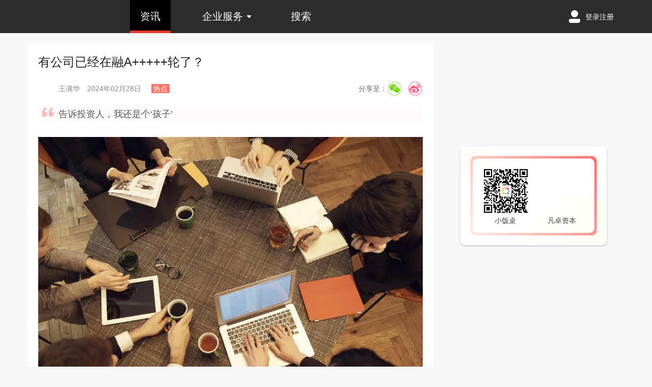

--- FILE ---
content_type: text/html; charset=utf-8
request_url: https://www.xfz.cn/post/10877.html
body_size: 11884
content:

<!doctype html>
<html>
<head>
    <title>有公司已经在融A+++++轮了？_小饭桌</title>
    <meta name="keywords" content="小饭桌,不凡商业,小饭桌创业课堂,不凡人物,小饭桌创业课堂,小饭桌A轮班,小饭桌小饭局,小饭桌创业,融资,融资服务,融资加速,桌友,创业礼包,直播课堂,在线课堂,小饭桌夜校,凡卓资本">
    <meta name="description" content="有公司已经在融A+++++轮了？">
    <meta charset="utf-8">
    <meta content="webkit" name="renderer">
    <meta content="user-scalable=no,width=device-width,initial-scale=1.0" name="viewport">
    <link rel="icon" href="/static/build/images/favicon.ico" type="image/x-icon">
    <meta content="小饭桌" name="apple-mobile-web-app-title">
    <meta name="format-detection" content="telephone=no">
    <meta name="apple-touch-fullscreen" content="yes">
    <meta content="pc,mobile" name="applicable-device">
    <meta content="yes" name="apple-mobile-web-app-capable">
    <meta content="black" name="apple-mobile-web-app-status-bar-style">
    <meta content="True" name="HandheldFriendly">
    <meta content="320" name="MobileOptimized">
    <meta name="baidu-site-verification" content="oRCR63shm4"/>
    <meta name="360-site-verification" content="ce749d5c23b02abe3037f0a236f2fd66"/>
    <meta name="sogou_site_verification" content="1x9FlmhAoZ"/>
    <meta name="google-site-verification" content="MQPNG2F-SLWYWkUSuadD35Pf-Yhi2PlJ0Az1pXv09Zk"/>
    <meta property="wb:webmaster" content="ae3864f5498fdd13"/>
    <meta property="og:type" content="webpage"/>
    <meta property="og:url" content="https://www.xfz.cn/post/10877.html" id="ogUrl"/>
    <meta property="og:title" content="有公司已经在融A+++++轮了？_小饭桌" id="ogTitle"/>
    <meta property="og:description" content="有公司已经在融A+++++轮了？" id="ogDes"/>
    <meta property="og:image" content="https://static-image.xfz.cn/1709090829_983.jpg" id="ogImg"/>
    <!-- 百度统计 -->
    <script>
        var _hmt = _hmt || [];
        (function() {
            var hm = document.createElement("script");
            hm.src = "https://hm.baidu.com/hm.js?d8ac74031a6495039421daa89265b01d";
            var s = document.getElementsByTagName("script")[0];
            s.parentNode.insertBefore(hm, s);
        })();
    </script>
    <!-- 腾讯验证码 -->
    <script type="text/javascript" src="https://ssl.captcha.qq.com/TCaptcha.js"></script>

    
    <link href="/static/build/css/newsDetail.min.css?version=20240618b" rel="stylesheet">


</head>
<body device="pc">
<header class="header">
    <div class="transparent-mask"></div>
    <div class="contain">
        <div class="logo"><a href="/"></a></div>
        <!-- pc 导航 -->
        <nav class="PC-nav">
            <!-- 导航栏 -->
            <ul>
                <li class="news" data-id="news">
                    <a href="/posts/">资讯</a>
                </li>
                <!-- <li class="activity course aclass course-lecture vip" data-id="activity">
                    <a href="javascript:;">创业课堂</a><i class="little-triangle"></i>
                    <div class="course-container">
                        <div class="course-bar" id="course-bar">
                            <i class="triangle"></i>
                            <a href="/course/" id="activity-bar">在线课堂</a>
                            <b></b>
                            <a href="/events/" id="video-bar">线下课堂</a>
                            <b></b>
                            <a href="/class/aclass/" id="video-bar">A轮加速营</a>
                        </div>
                    </div>
                </li> -->
                <li class="chang-service sevice-huo service-gift ventureservice" data-id="chang-service">
                    <a href="javascript:;">企业服务</a><i class="little-triangle"></i>
                    <div class="service-container">
                        <div class="service-bar" id="service-bar">
                            <i class="triangle"></i>
                            <a href="/xfzgifts/" data-id="gift">创业礼包</a>
                            <b></b>
                            <!-- <a href="/xfzresearch/" data-id="ventureservice">付费资讯</a> <b></b> -->
                            <a href="/explore/">创投活动</a>
                        </div>
                    </div>
                </li>
                <li class="search" data-id="search">
                    <a href="/post/search/">搜索</a>
                </li>
            </ul>
        </nav>

        <!-- 寻求报道 -->
        <!-- <div class="seek-report web-pc-only-has" onclick="javascript:location.href='/form/media?acid=report&channel=web';">寻求报道</div> -->

        <!-- pc 登录状态 -->
        <div class="login-container">
            <div class="logout" id="logout">
                <i class="triangle"></i>
                <a href="javascript:void(0)" class="myorder-btn" id="myorder-btn">我的订单</a>
                <a href="javascript:void(0)" id="logout-btn">退出登录</a>
            </div>
            <input type='hidden' name='csrfmiddlewaretoken' value='NCAJ7Y3IOIGxPqXFhqVxpmV5bB3J6cTW' />
        </div>

        <!-- mobile 导航 -->
        <nav class="mobile-nav">
            <i class="top-menu-expand-icon"></i>
            <ul class="nav-list">
                <li class="news" data-id="news">
                    <a href="/posts/">资讯</a>
                </li>
<!--                <li class="activity" data-id="activity">-->
<!--                    <a href="/events/">创业课堂</a>-->
<!--                </li>-->
<!--                <li class="course" data-id="course">-->
<!--                    <a href="/course/">在线课堂</a>-->
<!--                </li>-->
            </ul>

            <!-- mobile 左侧栏 -->
            <ul class="expand-nav-list">
                <li class="user-info">
                    <a href="javascript:void(0)" id="login-btn-m">登录</a><a href="javascript:void(0)" id="regist-btn-m">注册</a>
                </li>
<!--                <li class="aclass"><a href="/class/aclass/">A轮加速营</a></li>-->
<!--                <li class="vip"><a href="/course/vip/">会员专区</a></li>-->
                <li class="sevice-huo"><a href="/explore/">创投活动</a></li>
                <li class="service-gift"><a href="/xfzgifts/">创业大礼包</a></li>
                <!-- <li class="ventureservice"><a href="/xfzresearch/">创业研究院</a></li> -->
                <li class="border-my"><a href="javascript:void(0)" id="myorder-btn">我的订单</a></li>
                <li class="fa"><a href="http://www.fzcap.cn">凡卓资本</a></li>
                <li class="search"><a href="/post/search/">搜索</a></li>
            </ul>
        </nav>
    </div>
</header>

<div class="login-mask"></div>


    <div class="wrapper" id="wrapper">
        <div class="page-newsDetail">
            <div class="detail" id="newsDetail">
                <div class="detail-content">
                    <h1 class="title">有公司已经在融A+++++轮了？</h1>
                    <!-- info share wrap -->
                    <div class="author-share">
                        <div class="author">
                            
                            <span class="author_photo" style="background-image:url(https://static-image.xfz.cn/1693968678_835.jpg-member.photo);"></span>
                            
                            <span class="name_time">
                                <span class="author-name">王满华</span>
                                <span class="time">2024年02月28日</span>
                            </span>
                            <span class="article-type">热点</span>
                        </div>
                        <div class="wxApi">
                            <!-- 新闻详情的title和photo -->
                            <input type="hidden" name="article-title" id="article-title" value="有公司已经在融A+++++轮了？">
                            <input type="hidden" name="article-intro" id="article-intro" value="告诉投资人，我还是个‘孩子’">
                            <input type="hidden" name="article-photo" id="article-photo" value="https://static-image.xfz.cn/1709090829_983.jpg">
                        </div>
                        <div class="share">
                            <i>分享至：</i>
                            <a class="share_bg weixin weixin-top"></a>
                            <a class="share_bg sina" target="_blank"></a>
                            <div class="panel-weixin panel-weixin-top">
                                <section class="weixin-section">
                                    <p>
                                        <img alt="小饭桌" src="">
                                    </p>
                                </section>
                                <h3>打开微信“扫一扫”，打开网页后点击屏幕右上角分享按钮</h3>
                            </div>
                        </div>
                    </div>
                    <!-- 导语 -->
                    
                    <div class="content-lead">
                        告诉投资人，我还是个‘孩子’
                    </div>
                    
                    <!-- 新闻内容 -->
                    <div class="content-detail">
                        <figure data-img-size-val="1080,719" style="text-align: justify;"><img src="https://img.36krcdn.com/hsossms/20240228/v2_15cc3e078e4144739a1028cceda4711b@5936841_oswg157613oswg1080oswg719_img_000"/></figure><p style="text-align: right;"><span style="color: rgb(63, 63, 63); font-size: 16px;">作者丨王满华&nbsp;</span></p><p style="text-align: right;"><span style="color: rgb(63, 63, 63); font-size: 16px;">&nbsp; &nbsp;编辑丨张丽娟&nbsp;</span></p><p style="text-align: justify;"><span style="color: rgb(63, 63, 63); font-size: 16px;">市场上的融资轮次，变得越来越长了。</span></p><p style="text-align: justify;"><span style="color: rgb(63, 63, 63); font-size: 16px;">前不久，有投资人在朋友圈发了一张截图，内容是一家公司刚刚完成了&nbsp;“A+++++轮”融资。</span></p><p style="text-align: justify;"><span style="color: rgb(63, 63, 63); font-size: 16px;">通常来讲，在正常的融资节奏里，诸如“Pre-X”或&nbsp;“X+轮”的 “过渡型”融资并不稀奇，但同一轮融资中“过渡”了五次的，实属罕见。而更令人震惊的是，当我拿着截图去跟投资人讨论时，大家似乎已经见怪不怪了。</span></p><p style="text-align: justify;"><span style="color: rgb(63, 63, 63); font-size: 16px;">“我还见过B轮融了6轮的。”北京某国资平台投资人张越表示，<strong>过去两年，将一轮融资拆分成多轮的案例频繁发生，而且投资阶段越来越早期。</strong></span></p><p style="text-align: justify;"><span style="color: rgb(63, 63, 63); font-size: 16px;">更夸张的案例来自小红书，网友“咕咕蛋”表示，<strong>其前司融了十几轮还没到A轮。</strong></span></p><p style="text-align: justify;"><span style="color: rgb(63, 63, 63); font-size: 16px;">探寻背后原因，除了融资难这一客观压力外，创业者和早期投资人也有自己的小算盘：<strong>在&nbsp;“投早投小”成为行业共识的当下，似乎将企业维持在“baby”的状态，才更符合机构的口味。</strong></span></p><p style="text-align: justify;"><span style="color: rgb(63, 63, 63); font-size: 16px;">那么，机构纷纷“投早投小”，又迎合了谁的愿望？</span></p><h3 style="text-align: justify;"><span style="color: rgb(63, 63, 63); font-size: 16px;"><strong>“告诉投资人，我还是个‘孩子’”</strong></span></h3><p style="text-align: justify;"><span style="color: rgb(63, 63, 63); font-size: 16px;">赵弋冲是一位新材料投资人，目前他孵化的项目S正在进行新一轮的Pre-A轮融资。在过去一年里，该企业刚接连完成了天使轮、天使+两轮融资。</span></p><p style="text-align: justify;"><span style="color: rgb(63, 63, 63); font-size: 16px;">现下，像S项目这样在早期融“迷你轮”的不在少数。硬科技创业者李超告诉小饭桌，现在企业的融资逻辑不外乎两种，一种就是每轮多融点钱过冬，但<strong>如今募投两端收紧的情况下，机构出手谨慎，除非是非常头部的项目，否则企业很难凭借一笔钱支撑其走完一个阶段的技术周期。</strong></span></p><p style="text-align: justify;"><span style="color: rgb(63, 63, 63); font-size: 16px;">于是，大多数企业开始采取“小步快跑”的形式，这也就形成了今天我们所关注的第二种“+++”轮融资形式。从行业来看，项目特征其实也很明显，<strong>主要集中在半导体、新能源、新材料、医疗等大投入、长周期、高风险的领域。</strong></span></p><p style="text-align: justify;"><span style="color: rgb(63, 63, 63); font-size: 16px;">以医疗为例，据动脉橙数据统计显示，2022年至今，共有38起融资是在某一轮次基础上“附加”两次或以上的方式完成，且都集中在B轮之前。</span></p><p style="text-align: justify;"><span style="color: rgb(63, 63, 63); font-size: 16px;">不容忽视的是，小步快跑的融资形式，对于创业者来说十分消耗精力。</span></p><p style="text-align: justify;"><span style="color: rgb(63, 63, 63); font-size: 16px;">“现在企业平均融资周期在4个月左右，这意味着如果想要保持一年1-2轮的融资节奏，创始人的大部分时间势必会投入到见投资人、做融资上，反而削减了对业务本身的投入。”李超表示。</span></p><p style="text-align: justify;"><span style="color: rgb(63, 63, 63); font-size: 16px;">创始人自然明白这个道理，但除了单笔融资规模无法覆盖高昂成本之外，其中也包含了自己的小心思。</span></p><p style="text-align: justify;"><span style="color: rgb(63, 63, 63); font-size: 16px;"><strong>在创投界，素有“种子轮看项目，天使轮看团队（人）、A轮看产品、B轮看数据、C轮看营收/模式，D轮看竞争格局（利润），F轮看退出机制”的说法。</strong></span></p><p style="text-align: justify;"><span style="color: rgb(63, 63, 63); font-size: 16px;">但随着投资“内卷”的加重，机构对于确定性的诉求在增强，反映到实操上，对企业各轮次阶段性的发展要求也在前置。</span></p><p style="text-align: justify;"><span style="color: rgb(63, 63, 63); font-size: 16px;">有FA就曾向小饭桌吐槽：“现在机构恨不得都用A轮的标准去评判天使轮，要求有量产、实现市场化。但是天使轮融资要做到所谓的验证，不是只需要大量资金投入就能做到。而且如果真的验证了，那很明显根本不可能会是天使轮的价呀。”</span></p><p style="text-align: justify;"><span style="color: rgb(63, 63, 63); font-size: 16px;"><strong>“现在机构几乎A轮都要看营收数据了，将种子、天使轮拆成多轮去融资也是为了延长实现商业化的周期，告诉投资人，我还是个孩子。”</strong>赵弋冲表示。</span></p><p style="text-align: justify;"><span style="color: rgb(63, 63, 63); font-size: 16px;">不管这是在融资难的情况下的无奈之举，还是面对投资人的一种融资策略，但企业的目的只有一个——拿到钱，活下去。</span></p><p style="text-align: justify;"><span style="color: rgb(63, 63, 63); font-size: 16px;">不止一位硬科技早期创业者告诉小饭桌，在与机构交流中，对方都表示对项目本身十分感兴趣，但听到最多的话却是：<strong>“等你下一轮量产/商业化了，我一定投进去。”</strong></span></p><p style="text-align: justify;"><span style="color: rgb(63, 63, 63); font-size: 16px;"><strong>可是，没有这一轮，创业者还能走到下一轮吗？</strong></span></p><h3 style="text-align: justify;"><span style="color: rgb(63, 63, 63); font-size: 16px;"><strong>迎合VC/PE“投早投小”的愿望</strong></span></h3><p style="text-align: justify;"><span style="color: rgb(63, 63, 63); font-size: 16px;">无论是创业者的这番小心思，还是投资人的谨慎小心或者“讨价还价”，其实双方心里都清楚，有时也只是被迫接受。</span></p><p style="text-align: justify;"><span style="color: rgb(63, 63, 63); font-size: 16px;">“实际上这就是个博弈的过程，企业融不到钱难受，可投资机构拿着募资来的钱也烫手，钱投不出去退不回来都无法向LP交代。”赵弋冲称，“基金时间就七八年，明星项目挤不进去，后期项目不敢出手，只能去早期刮彩票。”</span></p><p style="text-align: justify;"><span style="color: rgb(63, 63, 63); font-size: 16px;">但一个现实的问题是，几亿规模的基金起投金额怎么也得几千万，无形中就拉高了早期的门槛。&nbsp;所以在他看来，3-5亿左右估值的硬科技企业，是比较符合大多数机构对早期的定义的。</span></p><p style="text-align: justify;"><span style="color: rgb(63, 63, 63); font-size: 16px;"><strong>“某种程度上，企业搞早期迷你轮融资，也是为了迎合机构投早投小的愿望。”</strong></span></p><p style="text-align: justify;"><span style="color: rgb(63, 63, 63); font-size: 16px;">投资机构投早期早已不是新鲜话题， 2021年，高瓴、红杉、春华，GGV在内的多家一线机构，以及腾讯、字节、小米等产业资本就已经加入早期战局。</span></p><p style="text-align: justify;"><span style="color: rgb(63, 63, 63); font-size: 16px;">时间进入2023年，这一趋势变得愈加明显。根据财联社创投通数据显示，2023年国内一级市场共发生6688起投融资事件，披露的融资总额约为5570.77亿元。<strong>从投资轮次来看，2023年A轮系列事件数占比最高，约40%，其次是种子天使轮，事件数占比约22%。从细分交易区间来看，除未披露金额的事件外，2023年融资金额不超过1亿元的事件数占比最高，约36.60%。</strong></span></p><p style="text-align: justify;"><span style="color: rgb(63, 63, 63); font-size: 16px;">数据之外，几个细节也能窥见一二。</span></p><p style="text-align: justify;"><span style="color: rgb(63, 63, 63); font-size: 16px;"><strong>一个标志性现象，就是大FA都涌向天使轮了。</strong>2024年初，人形机器人公司星动纪元宣布完成天使轮融资，由联想创投领投，金鼎资本、清控天诚跟投，老股东世纪金源追投，通稿显示，本次融资引入了业内TOP级别的FA作为独家财务顾问。</span></p><p style="text-align: justify;"><span style="color: rgb(63, 63, 63); font-size: 16px;">无独有偶，碳基储能材料创企国科炭美在2023年下半年完成数千万元天使轮融资时，独家财务顾问同样来自知名头部FA。</span></p><p style="text-align: justify;"><span style="color: rgb(63, 63, 63); font-size: 16px;">通常来讲，早期项目因为数据少、融资难度大，且融资规模也决定了融资佣金不会太高，属于费力不讨好的类型，所以稍微有实力的FA一般不会去做早期项目。</span></p><p style="text-align: justify;"><span style="color: rgb(63, 63, 63); font-size: 16px;">而在交流过程中，有业内人士告诉小饭桌，<strong>不止是头部FA，就连券商都在承接A、B轮的FA业务，某中字头知名券商，更是直接在Pre-A轮就去pitch了。</strong></span></p><p style="text-align: justify;"><span style="color: rgb(63, 63, 63); font-size: 16px;">窥一隅而知全貌，头部FA、乃至券商都涌向了天使、Pre-A，也侧面反映了市场整体都在往早期走的现状。</span></p><p style="text-align: justify;"><span style="color: rgb(63, 63, 63); font-size: 16px;">机构都在“投早投小”，企业也正好得以小步快跑，延缓商业化，一切似乎形成了一个“和谐”的闭环。</span></p><h3 style="text-align: justify;"><span style="color: rgb(63, 63, 63); font-size: 16px;"><strong>遵循LP意志，投资人也不愿为高估值买单了</strong></span></h3><p style="text-align: justify;"><span style="color: rgb(63, 63, 63); font-size: 16px;">在李超看来，机构热衷“投早投小”，一定程度上也是遵循了LP意志。</span></p><p style="text-align: justify;"><span style="color: rgb(63, 63, 63); font-size: 16px;">当前，以政府引导基金为代表的国资已经成为一级市场的最大金主。根据LP投顾发布的《2023LP画像白皮书》显示，2023年，新备案私募股权基金7383只，新备案基金主要集其中，LP认缴规模超1.6万亿元。国资及政府引导基金LP最为活跃，数量占比1/3的国资及政府引导基金，对子基金的认缴规模高达70%。</span></p><p style="text-align: justify;"><span style="color: rgb(63, 63, 63); font-size: 16px;">而查阅公开的基金管理机构遴选标准可以发现，<strong>“坚持投早、投小、投科技”&nbsp;正是各政府引导基金的核心指标。</strong></span></p><p style="text-align: justify;"><span style="color: rgb(63, 63, 63); font-size: 16px;">当然，除了LP变化带来的机构投资偏好的转变外，最直观的原因，还是投资人不愿再为高估值买单了。</span></p><p style="text-align: justify;"><span style="color: rgb(63, 63, 63); font-size: 16px;">过去两年，二级市场破发现象频出。根据CVSource投中数据显示，<strong>2023年，共有415家中国企业在A股、港股以及美股成功IPO，其中95家企业首日破发，破发率达22.89%。</strong></span></p><p style="text-align: justify;"><span style="color: rgb(63, 63, 63); font-size: 16px;">二级市场的定价也影响着一级市场的价格体系。过去很多估值被抬得过高的明星项目，都出现了估值倒挂的现象，背后机构纷纷出现账面浮亏，有的直接亏到了B轮。</span></p><p style="text-align: justify;"><span style="color: rgb(63, 63, 63); font-size: 16px;">“现在二级市场估值倒挂，后期的案子估值顶在那儿，机构没法接，只能往前卷。只要你进的够早，就不用执着于IPO退出，而且还有钱赚。”投资人Cathy告诉小饭桌，<strong>“已经有机构明确表示不投估值30亿以上的项目了。”</strong></span></p><p style="text-align: justify;"><span style="color: rgb(63, 63, 63); font-size: 16px;">在对话过程中，小饭桌发现，C轮被投资人普遍认定是一个关键的节点。</span></p><p style="text-align: justify;"><span style="color: rgb(63, 63, 63); font-size: 16px;">赵弋冲向小饭桌表示：“通常C轮之后就是Pre-IPO了，如果项目到D、E轮还在融资的，问题就非常大了。继续往下融说明上市阻力大，而且不融资活不下去，造血能力不足。投这种项目非常危险，很容易成为接盘侠。”</span></p><p style="text-align: justify;"><span style="color: rgb(63, 63, 63); font-size: 16px;">有意思的是，如果把时间线拉长会发现，过去10年里，关于C轮的讨论从未停止，尤其是在资本市场遭遇寒冬之际，&nbsp;“今天独角兽，明天 C 轮死”的论调时不时就会被拿出来讨论一波。如今的一级市场，似乎再次陷入这一“魔咒”。</span></p><p style="text-align: justify;"><span style="color: rgb(63, 63, 63); font-size: 16px;">历史总是惊人的相似，但又不会简单的重复。扎堆早期，会是穿越此次周期的钥匙吗？</span></p><p style="text-align: justify;"><span style="color: rgb(63, 63, 63); font-size: 16px;">（应受访者要求，文中张越、赵弋冲、李超、Cathy皆为化名）</span></p><p><br/></p>
                    </div>
                    <!-- 文章声明 -->
                    
                        
                            <div class="article_from">
                                本文是小饭桌原创文章，作者：<span class="from">王满华</span>，如需转载请注明出处。
                            </div>
                        
                    
                    <!-- 文章标签 -->
                    <ul class="news-tags">
                        
                        <li><a href="/post/search/?keyword=融资" target="_blank">融资</a></li>
                        
                        <li><a href="/post/search/?keyword=A++++++" target="_blank">A++++++</a></li>
                        
                    </ul>
                    <!-- 点赞ordiss -->
                    <div class="good_bad">
                        <div class="good">
                            <div class="good_hand_top"></div>
                            <div class="good_hand" add="0"></div>
                            <div class="good_num">
                                <div class="title">赞(<span class="num">0</span>)</div>
                            </div>
                        </div>
                        <div class="progress">
                            <div class="bg">
                                <div class="good_bg"></div>
                                <div class="bad_bg"></div>
                            </div>
                            <div class="true">
                                <div class="good_line"></div>
                                <div class="bad_line"></div>
                            </div>
                        </div>
                        <div class="bad">
                            <div class="bad_hand" add="0"></div>
                            <div class="bad_num">
                                <div class="title">呵呵(<span class="num">0</span>)</div>
                            </div>
                        </div>
                    </div>
                </div>

                <!-- 作者简介模块 -->
                <div class="author-wrap">
                    
                    <div class="author_card">
                        <div class="head">作者简介</div>
                        <a href="/author/2304.html" class="info">
                            <div class="photo">
                                <img src="https://static-image.xfz.cn/1693968678_835.jpg"
                                     alt="头像">
                            </div>
                            <div class="content">
                                <div class="name_position">
                                    <div class="name">王满华</div>
                                    <div class="position">
                                        小饭桌 记者</div>
                                    <div class="email">manhua@xfz.cn</div>
                                </div>
                                <div class="content_detail">关注新能源、硬科技及资本动向</div>
                                <div class="more-article">40篇文章</div>
                            </div>
                        </a>
                    </div>
                    
                    <div class="report">
                        有料要爆，希望项目被报道，请点击<a href="/form/media?acid=report&channel=web" target="_blank">寻求报道</a>
                    </div>
                </div>

                <!-- 相关推荐文章 -->
                
                <div class="relative-articles">
                    <h1>相关推荐</h1>
                    <ul class="news-list">
                        <!-- 文章 -->
                        
                        <li>
                            <a class="li-container" href="/post/10907.html" target="_blank">
                                <div class="li-img">
                                    <img src="https://static-image.xfz.cn/1713521069_957.jpg-website.news.list">
                                </div>
                                <div class="li-content">
                                    <div class="li-title">牛投邦NewBanker完成C+轮融资，金浦投资旗下上海金融科技基金和湖南湘江国投联合投资</div>
                                    <div class="li-other">
                                        <span class="li-type">融资消息</span>
                                        <span class="li-time">
                                           2024年04月19日
                                        </span>
                                    </div>
                                </div>
                            </a>
                        </li>
                        
                        <li>
                            <a class="li-container" href="/post/10806.html" target="_blank">
                                <div class="li-img">
                                    <img src="https://static-image.xfz.cn/1698138015_751.jpg-website.news.list">
                                </div>
                                <div class="li-content">
                                    <div class="li-title">专注水系有机液流储能电池商业化，宿迁时代储能完成亿元A轮融资</div>
                                    <div class="li-other">
                                        <span class="li-type">融资消息</span>
                                        <span class="li-time">
                                           2023年10月24日
                                        </span>
                                    </div>
                                </div>
                            </a>
                        </li>
                        
                        <li>
                            <a class="li-container" href="/post/10797.html" target="_blank">
                                <div class="li-img">
                                    <img src="https://static-image.xfz.cn/1697426325_450.png-website.news.list">
                                </div>
                                <div class="li-content">
                                    <div class="li-title">种子到A轮之间，没有接盘侠</div>
                                    <div class="li-other">
                                        <span class="li-type">热点</span>
                                        <span class="li-time">
                                           2023年10月16日
                                        </span>
                                    </div>
                                </div>
                            </a>
                        </li>
                        
                        <li>
                            <a class="li-container" href="/post/10766.html" target="_blank">
                                <div class="li-img">
                                    <img src="https://static-image.xfz.cn/1692253010_911.png-website.news.list">
                                </div>
                                <div class="li-content">
                                    <div class="li-title">六年融了六轮，还没到A轮</div>
                                    <div class="li-other">
                                        <span class="li-type">热点</span>
                                        <span class="li-time">
                                           2023年08月17日
                                        </span>
                                    </div>
                                </div>
                            </a>
                        </li>
                        
                        <li>
                            <a class="li-container" href="/post/9696.html" target="_blank">
                                <div class="li-img">
                                    <img src="https://static-image.xfz.cn/1591079659_783.gif-website.news.list">
                                </div>
                                <div class="li-content">
                                    <div class="li-title">6月4日 13:30「芯智能新基建」专场，深圳股交推荐投资组合丨融资快车道</div>
                                    <div class="li-other">
                                        <span class="li-type">活动</span>
                                        <span class="li-time">
                                           2020年06月02日
                                        </span>
                                    </div>
                                </div>
                            </a>
                        </li>
                        
                        <li>
                            <a class="li-container" href="/post/9667.html" target="_blank">
                                <div class="li-img">
                                    <img src="https://static-image.xfz.cn/1589880914_139.jpg-website.news.list">
                                </div>
                                <div class="li-content">
                                    <div class="li-title">「驿公里智能」完成C轮系列融资 总金额超6亿人民币</div>
                                    <div class="li-other">
                                        <span class="li-type">融资消息</span>
                                        <span class="li-time">
                                           2020年05月19日
                                        </span>
                                    </div>
                                </div>
                            </a>
                        </li>
                        
                    </ul>
                </div>
                
            
                <!-- 广告模块模板 -->
                <!-- <div class="detail-adv advertise-left-tag">
                    <img src="https://static-image.xfz.cn/1444876696_3c6d55fbb2fb4316755b56ed26a4462308f7d3e4.jpg-website.news.list" alt="">
                </div> -->

                <!-- <div class="class-recommend web-pc-only-has">
                    <ul class="courses-div">
                        
                        <li>
                            <a href="https://www.xfz.cn/event/129.html" target="_blank">
                                <img src="" alt="">
                            </a>
                        </li>
                        
                        <li>
                            <a href="https://www.xfz.cn/event/130.html" target="_blank">
                                <img src="" alt="">
                            </a>
                        </li>
                        
                        <li>
                            <a href="https://www.xfz.cn/event/128.html" target="_blank">
                                <img src="" alt="">
                            </a>
                        </li>
                        
                    </ul>
                </div> -->

<!--                <div class="class-recommend web-pc-only-has">-->
<!--                    <ul class="courses-div">-->

<!--                    </ul>-->
<!--                </div>-->

                <!-- mobile -->
<!--                <div class="hot-recommend web-mobile-only-has">-->
<!--                    <h1>热门推荐</h1>-->
<!--                    <div class="img"></div>-->
<!--                </div>-->
                <!-- mobile -->
                <div class="new-articles web-mobile-only-has">
                    <h1>最新文章</h1>
                </div>
            </div>
            <div class="side" id="side">
            </div>
        </div>
        <div class="loading"></div>
        <div class="mask">
            <div class="bigImg"></div>
        </div>
    </div>




    <footer class="footer-simple">
        <div class="section">
            <section class="link-section">
                <div class="foot-logo"></div>
                <div class="links">
                    <a href="/about">关于小饭桌</a> |
                    <a href="https://www.fzcap.cn" target="_blank">凡卓集团</a> 

                    <!-- <a href="https://www.inventioncap.cn/" target="_blank">凡创资本</a> |
                    <a href="http://www.fzcap.cn">凡卓资本</a> -->
                </div>
                <div class="attention">
                    关注我们：
                    <a class="showWx"><span class="wx">小饭桌</span></a>
                    <a class="showWx2"><span class="wx">凡卓集团</span></a>
                    <div class="wxQr"></div>
                    <div class="wxQr2"></div>
                </div>
                <div class="company-info">
                    <span class="address">地址：北京市朝阳区凤凰置地商业广场F座</span>
                    <span class="phonenum">
                        <span>
                            融资服务：
                            <a href="mailto:bp@xfz.cn">bp@xfz.cn</a>
                        </span>
                        <span>
                            商务合作：
                            <a href="mailto:bd@xfz.cn">bd@xfz.cn</a>
                        </span>
                    </span>
                </div>
            </section>
        </div>

        <div class="bottom">
            <p class="in-mo">
                ©2022 北京子木投资顾问有限公司 <a href="http://beian.miit.gov.cn" target="_blank">京ICP备15051289号</a>
            </p>
            <p class="in-pc">©2022 北京子木投资顾问有限公司 <a href="http://beian.miit.gov.cn" target="_blank">京ICP备15051289号</a> | 增值电信业务经营许可证：京B2-20170574</p>

        </div>
    </footer>

<script>
    // 记录用户来源渠道
    var getParameterByName = function(name, url) {
        if (!url) {
            url = window.location.href;
        }
        name = name.replace(/[\[\]]/g, "\\$&");
        var regex = new RegExp("[?&]" + name + "(=([^&#]*)|&|#|$)"),
            results = regex.exec(url);
        if (!results) {
            return null;
        }
        if (!results[2]) {
            return '';
        }
        return decodeURIComponent(results[2].replace(/\+/g, " "));
    }
    var uservendor = getParameterByName('xfzvendor',location.href);
    if(uservendor && uservendor != 'null'){
        sessionStorage.setItem('UserVendor',uservendor);
    }
</script>
<script type="text/javascript" src="/static/build/js/base.min.js?version=20240618b"></script>
<script type="text/javascript" src="https://res.wx.qq.com/open/js/jweixin-1.0.0.js"></script>

    <script>
        var newsDetailAdvertise = {
            photo: "",
            url: "",
            newsType: ""
        }
    </script>
    <script type="text/javascript" src="/static/build/js/newsDetail.min.js?version=20240618b"></script>

</body>
</html>


--- FILE ---
content_type: text/css
request_url: https://www.xfz.cn/static/build/css/newsDetail.min.css?version=20240618b
body_size: 61291
content:
@charset "UTF-8";@media screen and (min-width:801px){.hide,.modal-mask{display:none}*,body{margin:0;padding:0}.footer,.footer-simple{min-width:980px;overflow:hidden}ul{list-style:none}a{text-decoration:none;color:inherit}.modal-mask{position:fixed;top:0;bottom:0;left:0;right:0;z-index:99999;background:rgba(56,62,68,.9)}.modal-mask .close{background:url(../images/close.png) no-repeat;background-size:100%;text-indent:50px;position:absolute;width:25px;height:25px;right:0;top:-35px;cursor:pointer}.web-mobile-only-has{display:none!important}body{background:#f8f8f8;font-family:'Microsoft YaHei',Helvetica,Arial,sans-serif}body .wrapper{min-height:900px}body header{width:100%;position:fixed;z-index:9999;height:65px;background:#2d2d2d;top:0;left:0;box-sizing:content-box}body header .contain{max-width:1170px;height:65px;margin:0 auto}body header .contain .logo{margin-top:15px;float:left;position:relative;background:url(https://static-image.xfz.cn/1694958512643/new_white_logo_2309.png) no-repeat;background-size:contain}body header .contain .logo a{width:150px;height:48px;text-decoration:none;cursor:pointer;display:block}body header .contain nav{float:left;margin-left:50px;position:relative}body header .contain nav.mobile-nav{display:none}body header .contain nav ul{overflow:hidden;list-style:none;margin:0;padding:0}body header .contain nav ul li{box-sizing:border-box;float:left;margin-right:42px;color:#fff;height:65px;padding:0 20px;line-height:65px;font-size:20px;text-decoration:none;font-weight:lighter;cursor:pointer}body header .contain nav ul li.activity.course,body header .contain nav ul li.chang-service{margin-right:54px}body header .contain nav ul li.activity.course .little-triangle,body header .contain nav ul li.chang-service .little-triangle{display:block;width:10px;height:6px;background-image:url(../images/activity-course-icon.png);background-repeat:no-repeat;background-size:100%;position:absolute;top:30px;left:228px}body header .contain nav ul li.chang-service .little-triangle{left:229px}body header .contain nav ul li a{text-decoration:none;color:#fff;display:block;height:100%}body header .contain nav ul li.about{display:none}body header .contain nav ul li.appDownload{display:inline-block}body header .contain nav ul li:active,body header .contain nav ul li:hover{color:#e63929}body header .contain nav ul li.active{background:#000;color:#e63929;border-bottom:5px solid #e63929}body header .contain .mobileApp{display:none}body header .contain .seek-report{cursor:pointer;box-sizing:border-box;float:left;margin-top:14px;padding-left:38px;width:130px;height:40px;line-height:38px;border:1px solid #fff;margin-left:60px;color:#fff;font-size:20px;font-weight:lighter;border-radius:8px;position:relative}body header .contain .seek-report::before{position:absolute;top:10px;left:10px;display:block;content:'';width:20px;height:20px;background:url(../images/report-icon.png) no-repeat}body header .contain .seek-report:hover{background:#e63929;border-color:#e63929;color:#fff}body header .contain .course-container,body header .contain .login-container,body header .contain .service-container{float:right;line-height:65px;margin-right:20px;position:relative}body header .contain .course-container .icon,body header .contain .login-container .icon,body header .contain .service-container .icon{width:14px;height:14px;background:#fff;border-radius:7px;display:inline-block;position:relative;top:20px;left:-10px}body header .contain .course-container .icon:after,body header .contain .login-container .icon:after,body header .contain .service-container .icon:after{content:'';display:inline-block;width:22px;height:8px;background:#fff;position:relative;left:-4px;top:-13px;border-radius:4px 3px 6px 6px}body header .contain .course-container a,body header .contain .login-container a,body header .contain .service-container a{text-decoration:none;color:#fff}body header .contain .course-container a#login-btn,body header .contain .course-container a#regist-btn,body header .contain .login-container a#login-btn,body header .contain .login-container a#regist-btn,body header .contain .service-container a#login-btn,body header .contain .service-container a#regist-btn{font-size:14px}body header .contain .course-container b,body header .contain .login-container b,body header .contain .service-container b{color:#fff;font-weight:400}body header .contain .course-container .course-bar,body header .contain .course-container .logout,body header .contain .course-container .service-bar,body header .contain .login-container .course-bar,body header .contain .login-container .logout,body header .contain .login-container .service-bar,body header .contain .service-container .course-bar,body header .contain .service-container .logout,body header .contain .service-container .service-bar{display:none;position:absolute;z-index:99999;left:-30px;top:65px;font-size:16px;box-shadow:0 3px 4px #ccc;background:#fff;width:140px;border-radius:5px;height:135px}body header .contain .course-container .course-bar i,body header .contain .course-container .logout i,body header .contain .course-container .service-bar i,body header .contain .login-container .course-bar i,body header .contain .login-container .logout i,body header .contain .login-container .service-bar i,body header .contain .service-container .course-bar i,body header .contain .service-container .logout i,body header .contain .service-container .service-bar i{border:solid transparent;border-width:10px;border-bottom-color:#fff;display:block;width:0;height:0;margin-top:-20px;margin-left:60px}body header .contain .course-container .course-bar a,body header .contain .course-container .logout a,body header .contain .course-container .service-bar a,body header .contain .login-container .course-bar a,body header .contain .login-container .logout a,body header .contain .login-container .service-bar a,body header .contain .service-container .course-bar a,body header .contain .service-container .logout a,body header .contain .service-container .service-bar a{height:44px;line-height:44px;display:block;text-align:center;color:#888}body header .contain .course-container .course-bar a:hover,body header .contain .course-container .logout a:hover,body header .contain .course-container .service-bar a:hover,body header .contain .login-container .course-bar a:hover,body header .contain .login-container .logout a:hover,body header .contain .login-container .service-bar a:hover,body header .contain .service-container .course-bar a:hover,body header .contain .service-container .logout a:hover,body header .contain .service-container .service-bar a:hover{color:#e63929}body header .contain .course-container .course-bar b,body header .contain .course-container .logout b,body header .contain .course-container .service-bar b,body header .contain .login-container .course-bar b,body header .contain .login-container .logout b,body header .contain .login-container .service-bar b,body header .contain .service-container .course-bar b,body header .contain .service-container .logout b,body header .contain .service-container .service-bar b{width:120px;margin:0 auto;display:block;background:#e1e1e1;height:1px}body header .contain .course-container .service-bar,body header .contain .login-container .service-bar,body header .contain .service-container .service-bar{height:90px}body header .contain .course-container .logout,body header .contain .login-container .logout,body header .contain .service-container .logout{font-weight:lighter;height:90px}body header .contain .course-container .logout .myorder-btn,body header .contain .login-container .logout .myorder-btn,body header .contain .service-container .logout .myorder-btn{border-bottom:1px solid #ededed}body header .contain .course-container .logout a,body header .contain .login-container .logout a,body header .contain .service-container .logout a{cursor:pointer}body header .contain .course-container .login-success-wrapper,body header .contain .login-container .login-success-wrapper,body header .contain .service-container .login-success-wrapper{cursor:pointer;overflow:hidden}body header .contain .course-container .login-success-wrapper .photo,body header .contain .login-container .login-success-wrapper .photo,body header .contain .service-container .login-success-wrapper .photo{width:40px;height:40px;margin-top:12px;float:left;border-radius:20px}body header .contain .course-container .login-success-wrapper .photo img,body header .contain .login-container .login-success-wrapper .photo img,body header .contain .service-container .login-success-wrapper .photo img{width:100%;height:100%;border-radius:20px;border:none;display:block}body header .contain .course-container .login-success-wrapper .name,body header .contain .login-container .login-success-wrapper .name,body header .contain .service-container .login-success-wrapper .name{float:left;color:#fff;font-size:16px;margin-left:10px}body header .contain .course-container .login-success-wrapper .name:hover,body header .contain .login-container .login-success-wrapper .name:hover,body header .contain .service-container .login-success-wrapper .name:hover{color:#e63929}body header .contain .course-container,body header .contain .service-container{float:none;position:absolute;top:0;left:80px}body header .contain .course-container .course-bar,body header .contain .service-container .course-bar{left:10px}body header .contain .course-container .service-bar,body header .contain .service-container .service-bar{left:45px}body header .contain .service-container{left:80px}.footer{width:100%;background:#2e2e2e}.footer .section{height:250px;width:1170px;margin:auto}.footer .section section{float:left}.footer .section section.partner-section{padding-top:20px;width:60%}.footer .section section.partner-section ul{list-style:none;padding:0;margin:0}.footer .section section.partner-section ul li{height:30px;float:left;margin:20px}.footer .section section.partner-section ul li img{height:100%}.footer .section section.partner-section h3{color:#fff;font-size:18px;font-weight:400;margin:0;padding:0}.footer .section section.link-section{width:40%;padding-top:20px}.footer .section section.link-section .foot-logo{width:165px;height:50px;background:url(https://static-image.xfz.cn/1694958512643/new_white_logo_2309.png) no-repeat;background-size:contain}.footer .section section.link-section .links{padding-top:30px;padding-bottom:10px;font-size:13px;color:#c9c9c9}.footer .section section.link-section .links a{text-decoration:none;color:#c9c9c9}.footer .section section.link-section .address,.footer .section section.link-section .attention,.footer .section section.link-section .cooperate,.footer .section section.link-section .kfTel,.footer .section section.link-section .kfmail{font-size:13px;color:#C9C9C9;padding:4px 0}.footer .section section.link-section .address a,.footer .section section.link-section .attention a,.footer .section section.link-section .cooperate a,.footer .section section.link-section .kfTel a,.footer .section section.link-section .kfmail a{color:#c9c9c9;text-decoration:none}.footer .section section.link-section .cooperate span{margin-right:20px}.footer .section section.link-section .attention{line-height:24px}.footer .section section.link-section .attention .wx{background:url(../images/wx-icon.png) no-repeat;padding-left:34px;height:24px;display:inline-block}.footer .section section.link-section .attention .showWx,.footer .section section.link-section .attention .showWx2,.footer .section section.link-section .attention .showXl{color:#fff;cursor:pointer}.footer .section section.link-section .attention .wxQr{background:url(https://static-image.xfz.cn/1693131066175/wechat_xfz.png) no-repeat;width:200px;height:200px;position:fixed;bottom:130px;background-size:100% 100%;display:none}.footer .section section.link-section .attention .wxQr2{background:url(https://static-image.xfz.cn/1693131033447/wechat_fzg.png) no-repeat;margin-left:120px;width:200px;height:200px;position:fixed;bottom:130px;background-size:100% 100%;display:none}.footer .section section.link-section .attention .xl{background:url(../images/xl-icon.png) no-repeat;padding-left:34px;height:24px;margin-left:20px;display:inline-block}.footer .bottom{height:68px;background:#555}.footer .bottom p.in-mo{display:none}.footer .bottom p.in-pc{height:68px;line-height:68px;text-align:center;color:#C9C9C9}.footer-simple{width:100%;background:#2e2e2e}.footer-simple .section{height:100px;width:1170px;margin:auto}.footer-simple .section section{float:left}.footer-simple .section section.link-section{width:100%;height:100%}.footer-simple .section section.link-section .foot-logo{width:165px;height:54px;background:url(https://static-image.xfz.cn/1694958512643/new_white_logo_2309.png) no-repeat;background-size:contain;float:left;margin-top:25px}.footer-simple .section section.link-section .links{font-size:13px;color:#c9c9c9;float:left;height:65px;line-height:100px;margin-left:85px}.footer-simple .section section.link-section .links a{cursor:pointer;text-decoration:none;color:#c9c9c9;margin:0 10px}.footer-simple .section section.link-section .address,.footer-simple .section section.link-section .cooperate,.footer-simple .section section.link-section .kfTel,.footer-simple .section section.link-section .kfmail{font-size:13px;color:#C9C9C9;height:100px}.footer-simple .section section.link-section .address a,.footer-simple .section section.link-section .cooperate a,.footer-simple .section section.link-section .kfTel a,.footer-simple .section section.link-section .kfmail a{color:#c9c9c9;text-decoration:none}.footer-simple .section section.link-section .cooperate span{margin-right:20px}.footer-simple .section section.link-section .attention{font-size:13px;margin-top:41px;float:left;color:#C9C9C9;margin-left:50px}.footer-simple .section section.link-section .attention a{color:#c9c9c9;text-decoration:none}.footer-simple .section section.link-section .attention .wx{background:url(../images/wx-icon.png) no-repeat;padding-left:34px;height:24px;display:inline-block;background-position-y:-1px}.footer-simple .section section.link-section .attention .showWx,.footer-simple .section section.link-section .attention .showWx2,.footer-simple .section section.link-section .attention .showXl{color:#fff;cursor:pointer}.footer-simple .section section.link-section .attention .wxQr{background:url(../images/xfz-wechat-share.png) no-repeat;width:200px;height:200px;position:fixed;bottom:130px;background-size:100% 100%;display:none}.footer-simple .section section.link-section .attention .wxQr2{background:url(../images/xfz-school-wechat-share.png) no-repeat;margin-left:120px;width:200px;height:200px;position:fixed;bottom:130px;background-size:100% 100%;display:none}.footer-simple .section section.link-section .attention .xl{background:url(../images/xl-icon.png) no-repeat;padding-left:34px;height:24px;margin-left:20px;display:inline-block;background-position-y:-1px}.footer-simple .section section .company-info{color:#c9c9c9;font-size:12px;margin-top:70px;margin-left:260px;height:30px;width:1000px}.footer-simple .section section .company-info .address{display:inline-block;white-space:nowrap}.footer-simple .section section .company-info .phonenum{display:inline-block;margin-left:30px;white-space:nowrap}.footer-simple .bottom{height:58px;background:#555}.footer-simple .bottom p.in-mo{display:none}.footer-simple .bottom p.in-pc{height:58px;line-height:58px;text-align:center;color:#C9C9C9;margin:0;font-size:13px}.side{position:relative;float:left;width:355px;overflow:hidden;margin:20px 0;font-size:14px;color:#555}.side .side-title{font-size:18px;color:#e63929;width:315px;height:25px;line-height:25px;border-bottom:2px solid #f77669;margin:0 auto 25px;padding-top:25px;padding-bottom:5px}.side .side-title a{color:#999;font-size:14px;float:right;font-weight:400}.side .side-title a:hover{color:#f7766a}.side .side-advertise,.side .side-hot-tags{margin-top:10px!important}.side .float-wechat-t{box-sizing:border-box;padding:40px 35px;width:295px;height:200px;overflow:hidden;background:url(../images/detail-wxqrod-bg.png) no-repeat;background-size:100%}.side .float-wechat-t.fix{visibility:hidden;position:fixed;bottom:180px;margin-left:30px}.side .float-wechat-t.gu{margin:200px 0 100px 30px}.side .float-wechat-t img{width:100px;height:100px;float:left}.side .float-wechat-t img.bus{margin-left:8px}.side .float-wechat-t img.shop{margin-left:10px}.side .float-wechat-t .wechat-name{color:#444;clear:both}.side .float-wechat-t .wechat-name span:nth-child(1){margin-left:36px}.side .float-wechat-t .wechat-name span:nth-child(2){margin-left:58px}.side .side-hot-tags{background:#fff;padding:0 20px 20px;cursor:pointer;overflow:hidden}.side .side-hot-tags span{display:inline-block;margin-bottom:15px;margin-right:10px;border:1px solid #ccc;border-radius:15px;color:#555;padding:4px 8px}.side .side-hot-tags span:hover{border-color:#f7766a;color:#f7766a}.side .side-advertise{cursor:pointer;font-size:0;margin:0;padding:0;width:355px;overflow:hidden;background:#fff}.side .side-advertise img{width:100%;min-height:100px;margin-bottom:10px}.side .side-advertise .last-img{margin-bottom:0}.side .side-advertise .advertise-left-tag{display:block}.side .side-advertise .advertise-left-tag .news-type{left:0;top:0}.side .side-hot-recommend{background:#fff}.side .side-hot-recommend .news-list-hot{margin-top:-25px}.side .side-hot-recommend .news-list-hot li{padding:20px;overflow:hidden;position:relative;border:none}.side .side-hot-recommend .news-list-hot li::after{display:block;content:'';position:absolute;width:315px;margin:auto;left:20px;bottom:0;border-bottom:1px dashed #ededed}.side .side-hot-recommend .news-list-hot li:last-child::after{border:0}.side .side-hot-recommend .news-list-hot li:last-child{border-bottom:none}.side .side-hot-recommend .news-list-hot li a{display:block;overflow:auto}.side .side-hot-recommend .news-list-hot li a .li-content-hot .li-detail,.side .side-hot-recommend .news-list-hot li a .li-content-hot .li-other .li-author{display:none}.side .side-hot-recommend .news-list-hot li a .li-img-hot{float:right;width:98px;height:70px;overflow:hidden}.side .side-hot-recommend .news-list-hot li a .li-img-hot img{width:100%}.side .side-hot-recommend .news-list-hot li a .li-content-hot{margin-right:118px;margin-top:-4px}.side .side-hot-recommend .news-list-hot li a .li-content-hot .li-title{font-size:16px;color:#212121;line-height:28px;height:56px;overflow:hidden}.side .side-hot-recommend .news-list-hot li a .li-content-hot .li-other{overflow:auto;font-size:14px;padding-top:4px}.side .side-hot-recommend .news-list-hot li a .li-content-hot .li-other .li-type{color:#666;line-height:14px}.side .side-hot-recommend .news-list-hot li a .li-content-hot .li-other .li-time{float:right;line-height:14px}.side .side-hot-recommend .news-list-hot li a:hover .li-title{color:#f7766a}.side .side-hot-recommend .news-list-hot li:hover{background-color:#fffbfb}.page-newsDetail{overflow:hidden;width:1170px;margin:65px auto 0}.page-newsDetail .advertise-left-tag{position:relative}.page-newsDetail .advertise-left-tag span.news-type{position:absolute;display:block;width:48px;height:20px;line-height:20px;left:20px;top:0;font-size:14px;background-color:rgba(230,57,41,.8);border-bottom-right-radius:4px;text-align:center;color:#fff}.page-newsDetail .detail{width:795px;float:left;margin:20px 20px 20px 0}.page-newsDetail .detail .detail-content{padding:20px;background:#fff}.page-newsDetail .detail .detail-content .title{color:#212121;font-size:24px;line-height:34px;padding-bottom:20px;font-weight:400;margin:0}.page-newsDetail .detail .detail-content .author-share{height:30px;margin-bottom:20px;position:relative}.page-newsDetail .detail .detail-content .author-share .author{height:30px;float:left;font-size:0;line-height:30px;color:#878787}.page-newsDetail .detail .detail-content .author-share .author span{font-size:14px;vertical-align:top;margin-right:10px;display:inline-block}.page-newsDetail .detail .detail-content .author-share .author span.author_photo{height:30px;width:30px;background-size:100% 100%;border-radius:15px}.page-newsDetail .detail .detail-content .author-share .author span.article-type{padding:0 4px;height:18px;line-height:18px;margin-top:6px;background:#f6766a;color:#fff;border-radius:2px}.page-newsDetail .detail .detail-content .author-share .author .wxApi{display:none}.page-newsDetail .detail .detail-content .author-share .panel-weixin{z-index:2000;position:absolute;top:30px;left:500px;padding:0;border:1px solid #ccc;display:none;background:#fff;overflow:hidden}.page-newsDetail .detail .detail-content .author-share .panel-weixin .weixin-section{float:left}.page-newsDetail .detail .detail-content .author-share .panel-weixin .weixin-section p{width:70px;height:70px;margin:10px}.page-newsDetail .detail .detail-content .author-share .panel-weixin .weixin-section p img{width:100%}.page-newsDetail .detail .detail-content .author-share .panel-weixin h3{margin-top:24px;float:left;width:150px;font-size:14px;font-weight:400;color:#696969}.page-newsDetail .detail .detail-content .author-share .share{float:right}.page-newsDetail .detail .detail-content .author-share .share i{float:left;font-style:normal;line-height:30px;color:#696969;margin-left:5px;font-size:14px}.page-newsDetail .detail .detail-content .author-share .share .share_bg{float:left;background:url(../images/share.png) no-repeat;display:block;width:30px;height:30px;background-size:220%;cursor:pointer}.page-newsDetail .detail .detail-content .author-share .share .sina{background-position:-37px 1px}.page-newsDetail .detail .detail-content .author-share .share .weixin{background-position:1px 1px;margin-right:10px}.page-newsDetail .detail .detail-content .content-img{width:745px;height:335px}.page-newsDetail .detail .detail-content .content-img img{width:100%;height:100%}.page-newsDetail .detail .detail-content .content-lead{background-color:#fffbfb;font-size:18px;line-height:30px;color:#555;padding-left:40px;margin-bottom:30px;position:relative}.page-newsDetail .detail .detail-content .content-lead::after{position:absolute;left:8px;top:2px;display:block;content:'';width:22px;height:18px;background:url(../images/pc-news-lead.png) no-repeat;background-size:100%}.page-newsDetail .detail .detail-content .content-detail{margin:20px 0;font-size:16px;line-height:28px;color:#555}.page-newsDetail .detail .detail-content .content-detail img{max-width:100%!important;margin:0 auto;display:block}.page-newsDetail .detail .detail-content .content-detail h2{font-size:16px;font-weight:700;color:#fff;margin:20px auto;text-align:center;height:25px;width:270px;border-radius:18px;-moz-border-radius:18x;-webkit-border-radius:18px;background:#f6766a;line-height:25px}.page-newsDetail .detail .detail-content .content-detail h3{font-size:18px;font-weight:700;color:#212121;margin:20px auto;line-height:30px;border-left:5px solid #f6766a;padding-left:15px}.page-newsDetail .detail .detail-content .content-detail p{font-size:16px;line-height:30px;margin:10px 0;text-align:justify}.page-newsDetail .detail .detail-content .content-detail li{margin:0 0 0 26px;color:#212121}.page-newsDetail .detail .detail-content .content-detail a{font-size:15px;color:#2da8ff;line-height:39px;text-decoration:underline}.page-newsDetail .detail .detail-content .content-detail iframe{width:100%;height:450px}.page-newsDetail .detail .article_from{font-size:16px;color:#c9c9c9}.page-newsDetail .detail .article_from .form{margin-left:5px}.page-newsDetail .detail .news-tags{overflow:hidden;margin-top:20px}.page-newsDetail .detail .news-tags li{padding:0 16px;line-height:24px;color:#878787;border:1px solid;border-radius:8px;float:left;margin-right:10px;margin-bottom:10px}.page-newsDetail .detail .good_bad{overflow:hidden;width:580px;margin:0 auto;height:150px;position:relative}.page-newsDetail .detail .good_bad .good{width:80px;float:left;cursor:pointer;margin-top:50px}.page-newsDetail .detail .good_bad .good .good_hand{background:url(../images/new-zan-icon.png) 8px 5px no-repeat;background-size:70%;width:45px;height:45px;border:1px solid #e63929;border-radius:23px;margin:0 auto}.page-newsDetail .detail .good_bad .good .good_hand.good_active{background:url(../images/new-zan-icon.png) 8px -47px no-repeat;background-size:70%}.page-newsDetail .detail .good_bad .good .good_hand_top{position:absolute;left:18px;top:50px;background:url(../images/new-zan-icon.png) 8px -42px no-repeat;background-size:70%;width:45px;height:45px;border-radius:23px;margin:0 auto;opacity:0;z-index:-10}@keyframes top{0%{top:50px;opacity:1;z-index:99}50%{top:25px;opacity:.5;z-index:99}100%{top:0;opacity:0;z-index:-10}}@-webkit-keyframes top{0%{top:50px;opacity:1;z-index:99}50%{top:25px;opacity:.5;z-index:99}100%{top:0;opacity:0;z-index:-10}}.page-newsDetail .detail .good_bad .good .top{animation:top .5s linear;-webkit-animation:top .5s linear;top:0}.page-newsDetail .detail .good_bad .good .good_num{width:80px;text-align:center}.page-newsDetail .detail .good_bad .good .good_num .title{font-size:15px;color:#9b9b9b;text-align:center}.page-newsDetail .detail .good_bad .progress{float:left;margin:64px 20px 0 0;border-radius:20px;position:relative}.page-newsDetail .detail .good_bad .progress .bg{width:380px;height:20px;position:absolute;z-index:1}.page-newsDetail .detail .good_bad .progress .bg .good_bg{background:#e63929;width:50%;height:100%;float:left;border-top-left-radius:20px;border-bottom-left-radius:20px}.page-newsDetail .detail .good_bad .progress .bg .bad_bg{background:#7e9ead;width:50%;height:100%;float:left;border-top-right-radius:20px;border-bottom-right-radius:20px}.page-newsDetail .detail .good_bad .progress .true{width:340px;height:20px;margin-left:20px;position:relative;z-index:10}.page-newsDetail .detail .good_bad .progress .true .good_line{position:relative;background:#e63929;width:50%;height:100%;float:left}.page-newsDetail .detail .good_bad .progress .true .good_line:after{position:absolute;content:'';display:block;right:0;top:0;width:0;height:0;border-left:5px solid transparent;border-bottom:20px solid #7e9ead}.page-newsDetail .detail .good_bad .progress .true .bad_line{background:#7e9ead;width:50%;height:100%;float:left}.page-newsDetail .detail .good_bad .bad{float:left;cursor:pointer;width:80px;margin-top:50px}.page-newsDetail .detail .good_bad .bad .bad_hand{background:url(../images/new-zan-icon.png) 8px -98px no-repeat;background-size:70%;width:45px;height:45px;border:1px solid #7e9ead;border-radius:23px;margin:0 auto}.page-newsDetail .detail .good_bad .bad .bad_hand.bad_active{background:url(../images/new-zan-icon.png) 8px -154px no-repeat;background-size:70%}.page-newsDetail .detail .good_bad .bad .bad_num{width:80px;text-align:center}.page-newsDetail .detail .good_bad .bad .bad_num .title{font-size:15px;color:#9b9b9b;text-align:center}.page-newsDetail .detail .author-wrap{background:#fff;padding-bottom:20px}.page-newsDetail .detail .author-wrap .author_card{width:715px;border-radius:5px;margin:0 auto 16px;border:1px solid #e63929;padding:20px;overflow:hidden}.page-newsDetail .detail .author-wrap .author_card .head{color:#e63929;font-size:18px}.page-newsDetail .detail .author-wrap .author_card .info{margin-top:20px;display:block}.page-newsDetail .detail .author-wrap .author_card .info .photo{float:left;width:100px;height:100px}.page-newsDetail .detail .author-wrap .author_card .info .photo img{width:100%;height:100%;border-radius:50%;display:block}.page-newsDetail .detail .author-wrap .author_card .info .content{margin-left:120px;line-height:28px;position:relative}.page-newsDetail .detail .author-wrap .author_card .info .content .name_position{overflow:hidden;line-height:20px}.page-newsDetail .detail .author-wrap .author_card .info .content .name_position .name{float:left;color:#212121;font-size:20px}.page-newsDetail .detail .author-wrap .author_card .info .content .name_position .email,.page-newsDetail .detail .author-wrap .author_card .info .content .name_position .position{float:left;color:#9b9b9b;margin-left:15px;font-size:13px}.page-newsDetail .detail .author-wrap .author_card .info .content .content_detail{width:600px;color:#9b9b9b;font-size:16px;line-height:25px;margin-top:10px}.page-newsDetail .detail .author-wrap .author_card .info .content .more-article{position:absolute;right:0;top:-8px;background:#f7766a;color:#fff;padding:0 6px;line-height:32px;border-radius:4px}.page-newsDetail .detail .report{width:400px;text-align:center;margin:0 auto;font-size:13px;color:#696969}.page-newsDetail .detail .report a{display:inline-block;width:94px;height:30px;color:#e63929;text-align:center;line-height:30px;border:1px solid #e63929;border-radius:4px;text-decoration:none;margin-left:10px}.page-newsDetail .detail .relative-articles{padding:0 20px;background:#fff}.page-newsDetail .detail .relative-articles h1{font-size:18px;font-weight:400;color:#212121;line-height:60px;border-top:1px solid #ededed}.page-newsDetail .detail .relative-articles ul{list-style:none;padding:0;margin:0;overflow:hidden}.page-newsDetail .detail .relative-articles ul li{margin-left:2px;margin-bottom:10px;width:250px;height:180px;float:left}.page-newsDetail .detail .relative-articles ul li:nth-child(3n+1){margin-left:0}.page-newsDetail .detail .relative-articles ul li a{text-decoration:none;color:#273748;cursor:pointer}.page-newsDetail .detail .relative-articles ul li .li-container{display:block;overflow:hidden;background:#fff;position:relative}.page-newsDetail .detail .relative-articles ul li .li-container .li-content .active-state .li-time,.page-newsDetail .detail .relative-articles ul li .li-container .li-content .li-other{display:none}.page-newsDetail .detail .relative-articles ul li .li-container .li-img{position:relative;width:250px;height:180px}.page-newsDetail .detail .relative-articles ul li .li-container .li-img img{min-width:100%;min-height:100%}.page-newsDetail .detail .relative-articles ul li .li-container .li-content{position:absolute;height:60px;line-height:60px;bottom:0;left:0;right:0;background:rgba(0,0,0,.5)}.page-newsDetail .detail .relative-articles ul li .li-container .li-content .li-title{color:#fff;padding:4px 10px;font-size:16px;line-height:26px}.page-newsDetail .detail .relative-articles ul li .li-container .li-content .active-state{position:absolute;bottom:0;right:0}.page-newsDetail .detail .relative-articles ul li .li-container .li-content .active-state .enter-state{height:20px;line-height:16px;color:#00CAA9;font-size:12px;padding-right:20px;float:left}.page-newsDetail .detail .relative-articles ul li .li-container .li-content .active-state .enter-state.end{color:#ccc}.page-newsDetail .detail .detail-adv{cursor:pointer;box-sizing:border-box;overflow:hidden;text-align:center;padding:0 20px 10px;background:#fff;font-size:0}.page-newsDetail .detail .detail-adv a{display:block}.page-newsDetail .detail .detail-adv img{width:100%}.page-newsDetail .detail .class-recommend{box-sizing:border-box;width:795px;overflow:hidden;padding:0 20px 20px;background:#fff}.page-newsDetail .detail .class-recommend::after{display:block;height:0;visibility:hidden;clear:both}.page-newsDetail .detail .class-recommend li{float:left;width:250px;height:140px;margin-left:2px}.page-newsDetail .detail .class-recommend li:first-child{margin-left:0}.page-newsDetail .detail .class-recommend li img{width:100%;height:140px}.page-newsDetail .detail .news-detail-adv-spe{position:relative}.page-newsDetail .detail .news-detail-adv-spe img{width:100%}.page-newsDetail .detail .news-detail-adv-spe span.news-type{font-size:14px;color:#fff;display:block;content:'广告';position:absolute;left:0;top:0;width:48px;height:20px;line-height:20px;text-align:center;background-color:rgba(230,57,41,.8);border-bottom-right-radius:8px}.loading{width:100%;height:800px;background:url(../images/loading.gif) center center no-repeat;background-size:3%;display:none}.login-mask{position:fixed;top:0;bottom:0;left:0;right:0;z-index:99999;background:rgba(56,62,68,.9);display:none}.login-mask .dialog{width:580px;height:460px;background:-webkit-linear-gradient(left bottom,#bad2cb,#5b86db);background:linear-gradient(to right top,#bad2cb,#5b86db);position:absolute;top:50%;left:50%;margin-top:-194px;margin-left:-293px}.login-mask .dialog .input{margin:40px auto 15px;display:block;height:50px;border:none;border-radius:10px;color:#c9c9c9;font-size:16px;font-weight:100;background-color:#E4ECF3;text-indent:10px;outline:0}.login-mask .dialog .input.long-input{width:295px}.login-mask .dialog .input.short-input{width:132px;float:left;margin:0}.login-mask .dialog .input-button{width:132px;height:52px;background:#5b86db;border:none;border-radius:10px;float:left;display:block;margin:15px 10px 0;font-size:16px;color:#fff;cursor:pointer;outline:0}.login-mask .dialog .input-button.short-button{margin:0 0 0 28px}.login-mask .dialog .submit{width:295px;height:50px;background:#5b86db;margin:15px auto;border-radius:8px;text-align:center;line-height:50px;color:#fff;font-size:20px;cursor:pointer}.login-mask .dialog .submit.disabled{background:#ccc}.login-mask .dialog .phone-wrong{background:#fff;border:1px solid #5b86db;color:#5b86db}.login-mask .dialog .phone-status-icon{background:url(../images/login-icon.png) 7px -117px no-repeat #E4ECF3;background-size:200%;text-indent:50px;position:absolute;width:20px;height:20px;right:30px;top:15px;display:none}.login-mask .dialog .phone-status-icon.success{background-position:0 1px}.login-mask .dialog .phone-status-icon.false{background-position:0 -44px}.login-mask .dialog .close{background:url(../images/close.png) no-repeat;background-size:100%;text-indent:50px;position:absolute;width:25px;height:25px;right:0;top:-50px;cursor:pointer}.login-mask .dialog .btn-able,.login-mask .dialog .btn-disable{background:#5b86db}.login-mask .login-dialog .dialog-title{margin-top:15px;font-size:28px;color:#fff;text-align:center}.login-mask .login-dialog .login-fill-card{position:relative;top:38%;z-index:999;box-shadow:0 2px 12px}.login-mask .login-dialog .login-fill-card .card{position:absolute;top:50%;left:50%;width:523px;height:340px;border-radius:5px;margin-top:-132px;margin-left:-261px;background:#fff;box-shadow:0 2px 12px #000}.login-mask .login-dialog .login-fill-card .inputs{float:left;width:334px;height:100%}.login-mask .login-dialog .login-fill-card .other-login{float:left;height:223px;margin-top:40px;width:185px;text-align:center;color:#9b9b9b;font-size:16px;border-left:2px solid #5b86db}.login-mask .login-dialog .login-fill-card .other-login div{margin-top:10px}.login-mask .login-dialog .login-fill-card .other-login .wx-login{display:block;margin:60px auto 0;width:72px;height:72px;border-radius:36px;border:1px solid #00caa9;background:url(../images/login-icon.png) 15px -221px no-repeat;background-size:60%;text-indent:50px}.login-mask .login-dialog .login-fill-card .login-card{opacity:1}.login-mask .login-dialog .login-fill-card .login-card .login-phone-input{position:relative}.login-mask .login-dialog .login-fill-card .login-card .login-phone-input .login-phone{margin:40px auto 0;background:url(../images/login-icon.png) 7px -117px no-repeat #E4ECF3;background-size:17%;text-indent:50px;color:#5b86da}.login-mask .login-dialog .login-fill-card .login-card .img-verification{margin:0 20px;overflow:hidden}.login-mask .login-dialog .login-fill-card .login-card .img-verification .img-cap{margin-left:54px;margin-top:6px}.login-mask .login-dialog .login-fill-card .login-card .img-verification .cap-valid{color:#5b86da}.login-mask .login-dialog .login-fill-card .login-card .button-height,.login-mask .login-dialog .login-fill-card .login-card .phone-tips{text-align:center;height:16px;line-height:16px;margin-left:20px;color:#f06161;font-size:14px}.login-mask .login-dialog .login-fill-card .login-card .verify{width:334px;height:50px;box-sizing:border-box;float:left;position:relative}.login-mask .login-dialog .login-fill-card .login-card .verify .verify-code{color:#5b86da;margin-left:20px;background:url(../images/login-icon.png) 7px -200px no-repeat #e4ecf3;background-size:39%;text-indent:50px}.login-mask .login-dialog .login-fill-card .login-card .voice-code,.login-mask .login-dialog .login-fill-card .login-card .voice-code-tips{clear:both;height:34px;line-height:34px;margin-left:20px;color:#9b9a9b;font-size:14px}.login-mask .login-dialog .login-fill-card .login-card .voice-code span,.login-mask .login-dialog .login-fill-card .login-card .voice-code-tips span{cursor:pointer;margin-left:5px;color:#2da7fe}.login-mask .login-dialog .login-fill-card .login-card .login-submit{margin:5px auto}}@media screen and (max-width:800px){.hide,.modal-mask{display:none}*,body{margin:0;padding:0}ul{list-style:none}a{text-decoration:none;color:inherit}.modal-mask{position:fixed;top:0;bottom:0;left:0;right:0;z-index:99999;background:rgba(56,62,68,.9)}.modal-mask .close{background:url(../images/close.png) no-repeat;background-size:100%;text-indent:.5rem;position:absolute;width:.25rem;height:.25rem;right:0;top:-.35rem;cursor:pointer}.web-pc-only-has{display:none!important}html{-webkit-tap-highlight-color:transparent}body{font-family:PingFang SC,Lantinghei SC,Helvetica Neue,Helvetica,Arial,Microsoft YaHei,\\5FAE\8F6F\96C5\9ED1,STHeitiSC-Light,simsun,\\5B8B\4F53,WenQuanYi Zen Hei,WenQuanYi Micro Hei,sans-serif;-webkit-font-smoothing:antialiased;-webkit-text-size-adjust:100%!important;word-wrap:break-word;background:#f8f8f8;width:100%;font-size:.15rem;-webkit-transition:.2s all ease-in;transition:.2s all ease-in}body.pusher{-webkit-transform:translate(-1.3rem,0);transform:translate(-1.3rem,0)}body .wrapper{overflow:hidden}body .wrapper.pushed{margin-left:-1rem}body .login-container,body .side{display:none}body header{width:100%;position:relative;z-index:999;top:0;left:0;box-sizing:content-box;box-shadow:0 1px 2px rgba(0,0,0,.1);font-size:15px;background:#2e2e2e}body header .transparent-mask{display:none;position:fixed;left:0;right:0;top:0;bottom:0}body header .contain{height:100%;margin:0 auto;overflow:hidden;background:#2e2e2e}body header .contain .logo{width:.9rem;height:.3rem;float:left;margin:.16rem 0 0 .15rem;background-image:url(https://static-image.xfz.cn/1694958512643/new_white_logo_2309.png);background-repeat:no-repeat;background-size:100%}body header .contain .logo a{width:100%;height:100%;display:block}body header .contain nav{color:#fff;height:.5rem;background:#2e2e2e;overflow:hidden}body header .contain nav.PC-nav{display:none}body header .contain nav ul.nav-list{overflow:hidden;list-style:none;margin:0;padding:0;line-height:.5rem;font-weight:400;height:.5rem;float:right}body header .contain nav ul.nav-list li{float:left;margin-right:.12rem;box-sizing:border-box;text-align:center;display:block;text-decoration:none}body header .contain nav ul.nav-list li a{text-decoration:none;color:#fff}body header .contain nav ul.nav-list li.active a{color:#e63929}body header .contain nav .top-menu-expand-icon{width:.18rem;height:.18rem;display:inline-block;float:right;margin-top:.16rem;margin-right:.15rem;background-image:url(../images/new-sidebar-search.png);background-size:contain;background-position:center;background-repeat:no-repeat}body header .contain nav .expand-nav-list{width:1.3rem;position:fixed;right:0;-webkit-transform:translate(1.3rem,0);transform:translate(1.3rem,0);top:0;bottom:0;background:#2e2e2e;box-shadow:inset .08rem 0 .32rem #000;color:#fff}body header .contain nav .expand-nav-list li{line-height:.16rem;padding:.13rem 0 .13rem .1rem;border-top:1px solid transparent;border-bottom:1px solid transparent}body header .contain nav .expand-nav-list li #logout-btn{padding-left:.1rem}body header .contain nav .expand-nav-list li.user-info{padding-top:.05rem;padding-bottom:.05rem;height:.42rem;line-height:.42rem;overflow:auto}body header .contain nav .expand-nav-list li.user-info #regist-btn-m{margin-left:-.12rem}body header .contain nav .expand-nav-list li.user-info .photo{float:left;width:.3rem;height:.3rem;margin:.06rem .1rem 0;border-radius:50%;overflow:hidden}body header .contain nav .expand-nav-list li.user-info .photo img{width:100%;height:100%;float:left}body header .contain nav .expand-nav-list li.user-info .name{float:left;width:.6rem;overflow:hidden}body header .contain nav .expand-nav-list li a{display:inline-block;padding-left:.1rem;border-left:.02rem solid transparent}body header .contain nav .expand-nav-list li.active,body header .contain nav .expand-nav-list li.active a{border-color:#fff}}@media screen and (max-width:800px) and (min-width:280px){html{font-size:74.6px}}@media screen and (max-width:800px) and (min-width:320px){html{font-size:85.33px}}@media screen and (max-width:800px) and (min-width:360px){html{font-size:96px}}@media screen and (max-width:800px) and (min-width:375px){html{font-size:100px}}@media screen and (max-width:800px) and (min-width:414px){html{font-size:110.4px}}@media screen and (max-width:800px) and (min-width:440px){html{font-size:117.33px}}@media screen and (max-width:800px) and (min-width:480px){html{font-size:128px}}@media screen and (max-width:800px) and (min-width:520px){html{font-size:138.66px}}@media screen and (max-width:800px) and (min-width:540px){html{font-size:144px}}@media screen and (max-width:800px) and (min-width:600px){html{font-size:160px}}@media screen and (max-width:800px) and (min-width:768px){html{font-size:208.4px}}@media screen and (max-width:800px){.footer,.footer-simple{min-width:0;overflow:hidden}.footer .section section,.footer-simple .section section{float:left}.footer .section section.partner-section ul,ul.news-list{list-style:none}.footer{width:100%;background:#2e2e2e}.footer .section{height:2.14rem;width:100%;margin:auto}.footer .section section.partner-section{padding-top:.2rem;display:none;width:60%}.footer .section section.partner-section ul li{width:1rem;height:.4rem;float:left}.footer .section section.partner-section ul li img{width:100%;height:100%}.footer .section section.partner-section h3{color:#fff;font-size:.18rem;font-weight:400;margin:0;padding:0}.footer .section section.link-section{width:100%;padding-top:.2rem}.footer .section section.link-section .foot-logo{background:url(https://static-image.xfz.cn/1694958512643/new_white_logo_2309.png) no-repeat;width:1.1rem;height:1.11rem;margin:auto;background-size:100%}.footer .section section.link-section .links{padding-top:.16rem;padding-bottom:.1rem;color:#c9c9c9;font-size:.12rem;text-align:center}.footer .section section.link-section .links a{text-decoration:none;color:#c9c9c9}.footer .section section.link-section .address,.footer .section section.link-section .attention,.footer .section section.link-section .cooperate,.footer .section section.link-section .kfTel,.footer .section section.link-section .kfmail{font-size:.12rem;color:#C9C9C9;padding:.04rem 0;text-align:center}.footer .section section.link-section .address a,.footer .section section.link-section .attention a,.footer .section section.link-section .cooperate a,.footer .section section.link-section .kfTel a,.footer .section section.link-section .kfmail a{color:#c9c9c9;text-decoration:none}.footer .section section.link-section .address{display:none}.footer .section section.link-section .attention{line-height:.24rem}.footer .section section.link-section .attention .wx{background:url(https://static-image.xfz.cn/1693131066175/wechat_xfz.png) no-repeat;padding-left:.34rem;height:.24rem;display:inline-block;background-size:36%}.footer .section section.link-section .attention .wx2{background:url(https://static-image.xfz.cn/1693131033447/wechat_fzg.png) no-repeat}.footer .section section.link-section .attention .xl{background:url(../images/xl-icon.png) no-repeat;padding-left:.34rem;height:.24rem;margin-left:.2rem;display:inline-block;background-size:20%}.footer .bottom p.in-pc,.footer-simple .bottom p.in-pc,.footer-simple .section section.link-section .address,.footer-simple .section section.link-section .attention,.footer-simple .section section.link-section .company-info,.footer-simple .section section.link-section .cooperate,.footer-simple .section section.link-section .kfTel,.footer-simple .section section.link-section .kfmail{display:none}.footer .bottom{height:.3rem;background:#555}.footer .bottom p.in-mo{height:.3rem;font-size:.09rem;line-height:.3rem;text-align:center;color:#C9C9C9}.footer-simple{width:100%;background:#2e2e2e}.footer-simple .section{height:1.05rem;width:100%;margin:auto}.footer-simple .section section.link-section{width:100%;height:100%}.footer-simple .section section.link-section .foot-logo{width:1.65rem;height:.5rem;background:url(https://static-image.xfz.cn/1694958512643/new_white_logo_2309.png) no-repeat;background-size:contain;float:none;margin:.15rem auto}.footer-simple .section section.link-section .links{font-size:12px;color:#c9c9c9;float:none;height:.3rem;line-height:.1rem;margin-left:0;text-align:center}.footer-simple .section section.link-section .links a{text-decoration:none;color:#c9c9c9;margin:0 7px}.footer-simple .bottom{height:.3rem;background:#555}.footer-simple .bottom p.in-mo{height:.3rem;line-height:.3rem;text-align:center;color:#C9C9C9;margin:0;font-size:13px}ul.news-list{background:#fff;padding:0;margin:0;animation:mymove 2s ease;-webkit-animation:mymove 2s ease}@keyframes mymove{from{opacity:0}to{opacity:1}}@-webkit-keyframes mymove{from{opacity:0}to{opacity:1}}ul.news-list li{margin:0 .15rem;border-bottom:1px solid #ededed}ul.news-list li:last-child{border-bottom:none}ul.news-list li a.li-container{display:block;height:auto;overflow:hidden;padding:.12rem 0}.page-newsDetail .detail .detail-content .author-share .bdsharebuttonbox,.page-newsDetail .detail .detail-content .author-share .share,ul.news-list li a.li-container .li-content .li-detail,ul.news-list li a.li-container .li-content .li-other .li-author .li-author-photo,ul.news-list li a.li-container .li-img .tag{display:none}ul.news-list li a.li-container:hover{box-shadow:none;cursor:pointer}ul.news-list li a.li-container .li-img{float:right;width:.94rem;height:.7rem;margin-top:.04rem}ul.news-list li a.li-container .li-img img{float:left;width:100%}ul.news-list li a.li-container .li-content{float:left;width:2.34rem;margin-right:.16rem;box-sizing:border-box}ul.news-list li a.li-container .li-content .li-title{color:#000;font-size:17px;margin-bottom:.1rem;line-height:.24rem;height:.48rem;overflow:hidden;text-align:justify}ul.news-list li a.li-container .li-content .li-other{font-size:13px;line-height:.18rem;height:.18rem;overflow:hidden}ul.news-list li a.li-container .li-content .li-other .li-type{color:#666}ul.news-list li a.li-container .li-content .li-other .li-author{float:right;margin-right:.08rem}ul.news-list li a.li-container .li-content .li-other .li-author .li-author-name{margin-left:.06rem;color:#999;vertical-align:top;float:left;font-style:normal;max-width:.8rem}ul.news-list li a.li-container .li-content .li-other .li-time{float:right;color:#878787}.page-newsDetail{overflow:hidden;width:100%;margin:auto;color:#464c56}.page-newsDetail .detail{width:100%;float:left;margin:0 .2rem .1rem 0}.page-newsDetail .detail .detail-content{padding:.1rem .15rem;background:#fff}.page-newsDetail .detail .detail-content .title{font-size:20px;font-weight:700;text-align:justify}.page-newsDetail .detail .detail-content .author-share{overflow:hidden;font-size:14px}.page-newsDetail .detail .detail-content .author-share .author{height:auto;float:left;width:100%;overflow:hidden;line-height:.46rem}.page-newsDetail .detail .detail-content .author-share .author .article-type{float:left;color:#666}.page-newsDetail .detail .detail-content .author-share .author .name_time{float:right}.page-newsDetail .detail .detail-content .author-share .author .name_time span{color:#999;padding:0}.page-newsDetail .detail .detail-content .author-share .author .name_time span.author-name{margin-right:.1rem}.page-newsDetail .detail .detail-content .content-img{width:100%;margin:auto;height:2.5rem}.page-newsDetail .detail .detail-content .content-img img{width:100%;height:100%}.page-newsDetail .detail .detail-content .content-lead{background-color:#fffbfb;font-size:.16rem;line-height:.25rem;color:#555;padding:.05rem 0 .05rem .3rem;margin-bottom:.2rem;position:relative}.page-newsDetail .detail .detail-content .content-lead::after{position:absolute;left:.05rem;top:.04rem;display:block;content:'';width:.16rem;height:.14rem;background:url(../images/wap-news-lead.png) no-repeat;background-size:100%}.page-newsDetail .detail .detail-content .content-detail{-webkit-text-size-adjust:100%;-ms-text-size-adjust:100%;text-size-adjust:100%}.page-newsDetail .detail .detail-content .content-detail img{max-width:100%!important;display:block;margin:0 auto}.page-newsDetail .detail .detail-content .content-detail h2{font-size:18px;font-weight:700;color:#fff;margin:.2rem auto;text-align:center;height:.35rem;width:100%;border-radius:.2rem;-moz-border-radius:.2rem;-webkit-border-radius:.2rem;background:#e63929;line-height:.35rem}.page-newsDetail .detail .detail-content .content-detail h3{font-size:20px;color:#212121;margin:.2rem auto;line-height:.2rem;border-left:.04rem solid #e63929;padding-left:.12rem;font-weight:600}.page-newsDetail .detail .detail-content .content-detail p{font-size:18px;color:#464c56;margin:0 0 .1rem;text-align:justify;line-height:30px}.page-newsDetail .detail .detail-content .content-detail a{font-size:18px;color:#2da8ff;line-height:.38rem;text-decoration:underline}.page-newsDetail .detail .detail-content .content-detail iframe{width:100%;height:2rem}.page-newsDetail .detail .article_from{font-size:14px;color:#999;margin:.2rem 0}.page-newsDetail .detail .article_from .form{margin-left:.06rem}.page-newsDetail .detail .news-tags{overflow:hidden;margin-bottom:.2rem}.page-newsDetail .detail .news-tags li{padding:0 .16rem;line-height:.24rem;color:#878787;border:1px solid;border-radius:.08rem;float:left;margin-right:.1rem;margin-bottom:.1rem}.page-newsDetail .detail .good_bad .bad .bad_num .title,.page-newsDetail .detail .good_bad .good .good_num .title{font-size:15px;color:#9b9b9b;text-align:center}.page-newsDetail .detail .good_bad{overflow:hidden;width:100%;margin:0 auto;position:relative;border-top:1px solid #ededed;padding:.2rem 0}.page-newsDetail .detail .good_bad .good{width:.8rem;float:left;cursor:pointer}.page-newsDetail .detail .good_bad .good .good_hand{background:url(../images/new-zan-icon.png) .08rem .05rem no-repeat;background-size:70%;width:.45rem;height:.45rem;border:1px solid #e63929;border-radius:.23rem;margin:0 auto}.page-newsDetail .detail .good_bad .good .good_hand.good_active{background:url(../images/new-zan-icon.png) .08rem -.46rem no-repeat;background-size:70%}.page-newsDetail .detail .good_bad .good .good_hand_top{position:absolute;left:.18rem;top:.5rem;background:url(../images/new-zan-icon.png) .08rem -.42rem no-repeat;background-size:70%;width:.45rem;height:.45rem;border-radius:.23rem;margin:0 auto;opacity:0;z-index:-10}@keyframes top{0%{top:.5rem;opacity:1;z-index:99}50%{top:.25rem;opacity:.5;z-index:99}100%{top:0;opacity:0;z-index:-10}}@-webkit-keyframes top{0%{top:.5rem;opacity:1;z-index:99}50%{top:.25rem;opacity:.5;z-index:99}100%{top:0;opacity:0;z-index:-10}}.page-newsDetail .detail .good_bad .good .top{animation:top .5s linear;-webkit-animation:top .5s linear;top:0}.page-newsDetail .detail .good_bad .good .good_num{width:.8rem;text-align:center}.page-newsDetail .detail .good_bad .progress{float:left;margin:.14rem 0 0;border-radius:.2rem}.page-newsDetail .detail .good_bad .progress .bg{width:1.9rem;height:.2rem;position:absolute;z-index:1}.page-newsDetail .detail .good_bad .progress .bg .good_bg{background:#e63929;width:50%;height:100%;float:left;border-top-left-radius:.2rem;border-bottom-left-radius:.2rem}.page-newsDetail .detail .good_bad .progress .bg .bad_bg{background:#7e9ead;width:50%;height:100%;float:left;border-top-right-radius:.2rem;border-bottom-right-radius:.2rem}.page-newsDetail .detail .good_bad .progress .true{width:1.7rem;height:.2rem;margin-left:.1rem;position:relative;z-index:10}.page-newsDetail .detail .good_bad .progress .true .good_line{position:relative;background:#e63929;width:50%;height:100%;float:left}.page-newsDetail .detail .good_bad .progress .true .good_line:after{position:absolute;content:'';display:block;right:0;top:0;width:0;height:0;border-left:.05rem solid transparent;border-bottom:.2rem solid #7e9ead}.page-newsDetail .detail .good_bad .progress .true .bad_line{background:#7e9ead;width:50%;height:100%;float:left}.page-newsDetail .detail .good_bad .bad{float:left;cursor:pointer;width:.8rem}.page-newsDetail .detail .good_bad .bad .bad_hand{background:url(../images/new-zan-icon.png) .08rem -1rem no-repeat;background-size:70%;width:.45rem;height:.45rem;border:1px solid #7e9ead;border-radius:.23rem;margin:0 auto}.page-newsDetail .detail .good_bad .bad .bad_hand.bad_active{background:url(../images/new-zan-icon.png) .08rem -1.56rem no-repeat;background-size:70%}.page-newsDetail .detail .good_bad .bad .bad_num{width:.8rem;text-align:center}.page-newsDetail .detail .hot-recommend,.page-newsDetail .detail .new-articles,.page-newsDetail .detail .relative-articles{background:#fff;margin-top:.1rem;padding-top:.18rem}.page-newsDetail .detail .hot-recommend h1,.page-newsDetail .detail .new-articles h1,.page-newsDetail .detail .relative-articles h1{font-size:20px;font-weight:400;color:#212121;padding-left:.15rem}.page-newsDetail .detail .hot-recommend ul.news-list li:first-child,.page-newsDetail .detail .new-articles ul.news-list li:first-child,.page-newsDetail .detail .relative-articles ul.news-list li:first-child{border-top:none}.page-newsDetail .detail .hot-recommend .img{width:3.45rem;height:2rem;margin:.15rem auto auto;overflow:hidden}.page-newsDetail .detail .hot-recommend .img a{display:block}.page-newsDetail .detail .hot-recommend .img a img{width:100%}.page-newsDetail .detail .author-wrap{background:#fff}.page-newsDetail .detail .author-wrap .author_card{border-radius:.05rem;margin:.1rem .15rem 0;padding:.18rem 0;border-bottom:1px solid #ededed}.page-newsDetail .detail .author-wrap .author_card .head{font-size:20px;color:#444}.page-newsDetail .detail .author-wrap .author_card .info{margin:.1rem .1rem 0;overflow:hidden;position:relative;display:block}.page-newsDetail .detail .author-wrap .author_card .info .photo{float:left;width:.6rem;height:.6rem}.page-newsDetail .detail .author-wrap .author_card .info .photo img{width:100%;height:100%;border-radius:50%;display:block}.page-newsDetail .detail .author-wrap .author_card .info .content{float:none;margin-top:60px}.page-newsDetail .detail .author-wrap .author_card .info .content .name_position{overflow:visible;position:absolute;top:.04rem;left:.7rem}.page-newsDetail .detail .author-wrap .author_card .info .content .name_position .name{float:left;font-size:18px;margin-top:0;margin-bottom:.06rem}.page-newsDetail .detail .author-wrap .author_card .info .content .name_position .email,.page-newsDetail .detail .author-wrap .author_card .info .content .name_position .position{float:none;color:#9b9b9b;font-size:13px;width:200px;clear:both}.page-newsDetail .detail .author-wrap .author_card .info .content .name_position .email{margin:0}.page-newsDetail .detail .author-wrap .author_card .info .content .content_detail{width:100%;line-height:.25rem;margin-top:.75rem}.page-newsDetail .detail .author-wrap .author_card .info .content .more-article{position:absolute;width:1rem;height:.32rem;line-height:.32rem;background-color:#f7766a;color:#fff;text-align:center;border-radius:4px;top:.1rem;right:0}.page-newsDetail .detail .author-wrap .report{text-align:center;font-size:13px;color:#f7766a;padding:.1rem 0}.page-newsDetail .detail .author-wrap .report a{font-size:15px;display:inline-block;width:1rem;height:.3rem;color:inherit;text-align:center;line-height:.3rem;border:1px solid;border-radius:4px;text-decoration:none;margin-left:.1rem}.page-newsDetail .detail .detail-adv{margin-top:.1rem;background:#fff}.page-newsDetail .detail .advertise-left-tag span.news-type,.page-newsDetail .detail .news-detail-adv-spe span.news-type{font-size:.12rem;color:#fff;display:block;left:0;top:0;height:.16rem;line-height:.16rem;background-color:rgba(230,57,41,.8);border-bottom-right-radius:4px;text-align:center}.page-newsDetail .detail .detail-adv img{width:100%}.page-newsDetail .detail .advertise-left-tag{position:relative}.page-newsDetail .detail .advertise-left-tag span.news-type{position:absolute;width:.38rem}.page-newsDetail .detail .news-detail-adv-spe{position:relative}.page-newsDetail .detail .news-detail-adv-spe img{width:100%}.page-newsDetail .detail .news-detail-adv-spe span.news-type{position:absolute;width:.38rem}.loading{width:100%;height:800px;background:url(../images/loading.gif) center center no-repeat;background-size:10%;display:none}.login-mask,.mask{position:fixed;top:0;bottom:0;left:0;right:0;background:rgba(0,0,0,.8);display:none}.mask{z-index:9999}.mask .bigImg{width:90%;margin:50% auto}.login-mask{z-index:99999}.login-mask .bind-phone-dialog,.login-mask .login-dialog,.login-mask .login-false-wrapper,.login-mask .login-success-wrapper,.login-mask .regist-next-dialog,.login-mask .reset-password-dialog{display:none}.login-mask .mobile-dialog{width:3.5rem;height:4.84rem;position:absolute;top:50%;left:50%;margin-top:-2.17rem;margin-left:-1.75rem;background:#fff;border-radius:.05rem}.login-mask .mobile-dialog .phone-status-icon{background:url(../images/login-icon.png) .07rem -1.17rem no-repeat;background-size:200%;text-indent:.5rem;position:absolute;width:.2rem;height:.2rem;right:.1rem;top:.15rem;display:none}.login-mask .mobile-dialog .phone-status-icon.success{background-position:0 .01rem}.login-mask .mobile-dialog .phone-status-icon.false{background-position:0 -.44rem}.login-mask .mobile-dialog .close{background:url(../images/close.png) no-repeat;background-size:100%;text-indent:.5rem;position:absolute;width:.25rem;height:.25rem;right:0;top:-.5rem;cursor:pointer}.login-mask .mobile-dialog .p-height,.login-mask .mobile-dialog .tips{background:#fff;width:100%;color:#f06161;text-align:center;height:.2rem;line-height:.2rem;font-size:.14rem}.login-mask .mobile-dialog .tips{margin-top:.1rem}.login-mask .mobile-dialog .input{margin:.15rem auto 0;display:block;height:.5rem;border:none;border-radius:4px;color:#666;font-size:.2rem;font-weight:100;background-color:#fcf3f3;text-indent:.1rem;outline:0;padding:0}.login-mask .mobile-dialog .input.long-input{width:2.95rem}.login-mask .mobile-dialog .input.short-input{width:1.32rem;float:left;margin:0}.login-mask .mobile-dialog .input-button{width:1.5rem;height:.5rem;background:#00caa9;border:none;border-radius:4px;float:left;margin:.15rem .1rem 0;font-size:.16rem;color:#fff;cursor:pointer;outline:0;display:block;text-align:center;line-height:.5rem}.login-mask .mobile-dialog .input-button.short-button{margin:0;float:right}.login-mask .mobile-dialog .submit{width:100%;height:.5rem;background:#f77669;margin:.15rem auto;border-radius:4px;text-align:center;line-height:.5rem;color:#fff;font-size:.2rem;cursor:pointer}.login-mask .mobile-dialog .submit.disabled{background:#ccc}.login-mask .mobile-dialog .logo{background:url(../images/logo-black.png) no-repeat;background-size:100%;width:1.9rem;height:.63rem;margin:.5rem auto 0}.login-mask .mobile-dialog .text{font-size:.2rem;color:#00caa9;text-align:center;margin:.1rem}.login-mask .mobile-dialog .btn-able,.login-mask .mobile-dialog .btn-disable{background:#f77669}.login-mask .login-regist .card{width:3rem;margin:0 auto}.login-mask .login-regist .voice-code,.login-mask .login-regist .voice-code-tips{margin-top:.2rem;font-size:.14rem;color:#9b9a9b}.login-mask .login-regist .voice-code span,.login-mask .login-regist .voice-code-tips span{color:#2ea8fe;margin-left:.05rem}.login-mask .login-regist .login-regist-card .login-regist-phone-input{margin-top:.32rem;position:relative;width:2.95rem}.login-mask .login-regist .login-regist-card .img-verification{overflow:hidden}.login-mask .login-regist .login-regist-card .img-verification .img-cap{margin-top:.06rem;margin-left:.2rem}.login-mask .login-regist .login-regist-card .verify{overflow:hidden;width:2.95rem}.login-mask .login-regist .login-regist-card .login-submit{margin-top:.1rem}.login-mask .login-regist .wx-login-card{margin-top:90px}.login-mask .login-regist .wx-login-card .weixin-login-btn{width:100%;height:50px;background-color:#e63929;border-radius:5px;font-size:16px;margin-top:120px}.login-mask .login-regist .wx-login-card .weixin-login-btn .btn-box{width:130px;height:50px;margin:0 auto}.login-mask .login-regist .wx-login-card .weixin-login-btn .btn-box .wx-icon{background:url(../images/weixin-icon.png) 0 10px no-repeat;background-size:36px 30px;height:50px;width:36px;display:inline-block;margin:0;float:left}.login-mask .login-regist .wx-login-card .weixin-login-btn .btn-box .text{line-height:50px;color:#FFF;display:inline-block;height:50px;margin:0;float:right}.login-mask .login-regist .wx-login-card .bottom-click{font-size:16px;text-align:center;margin-top:40px}.login-mask .login-regist .wx-login-card .bottom-click span{font-size:16px;color:#e63929;text-align:center}}

--- FILE ---
content_type: application/x-javascript
request_url: https://www.xfz.cn/static/build/js/newsDetail.min.js?version=20240618b
body_size: 70468
content:
/******/ (function(modules) { // webpackBootstrap
/******/ 	// The module cache
/******/ 	var installedModules = {};

/******/ 	// The require function
/******/ 	function __webpack_require__(moduleId) {

/******/ 		// Check if module is in cache
/******/ 		if(installedModules[moduleId])
/******/ 			return installedModules[moduleId].exports;

/******/ 		// Create a new module (and put it into the cache)
/******/ 		var module = installedModules[moduleId] = {
/******/ 			exports: {},
/******/ 			id: moduleId,
/******/ 			loaded: false
/******/ 		};

/******/ 		// Execute the module function
/******/ 		modules[moduleId].call(module.exports, module, module.exports, __webpack_require__);

/******/ 		// Flag the module as loaded
/******/ 		module.loaded = true;

/******/ 		// Return the exports of the module
/******/ 		return module.exports;
/******/ 	}


/******/ 	// expose the modules object (__webpack_modules__)
/******/ 	__webpack_require__.m = modules;

/******/ 	// expose the module cache
/******/ 	__webpack_require__.c = installedModules;

/******/ 	// __webpack_public_path__
/******/ 	__webpack_require__.p = "";

/******/ 	// Load entry module and return exports
/******/ 	return __webpack_require__(0);
/******/ })
/************************************************************************/
/******/ ({

/***/ 0:
/***/ function(module, exports, __webpack_require__) {

	module.exports = __webpack_require__(96);


/***/ },

/***/ 2:
/***/ function(module, exports, __webpack_require__) {

	/**
	 * @ignore  ====================================================================
	 * @fileoverview 公共头部
	 * @author  dongjie@xfz.cn
	 * @version 1.0.0
	 * @ignore  created in 2015-11-27
	 * @ignore  depend angular
	 * @ignore  ====================================================================
	 */
	var pcLogin = __webpack_require__(3),
	  mobileLogin = __webpack_require__(7),
	  util = __webpack_require__(9);

	var header = {
	  isLoginStatus: '', // 登录状态
	  init: function (className) {
	    this.isLogin(); //是否登录判断
	    // 禁止所有安卓缩放字体
	    util.androidFontReset();
	    this.myOrderLoginEvent(); //我的订单点击事件初始化
	    // pay页面处理
	    if (className == 'pay') {
	      $('header.header .mobile-nav').hide()
	      $('header.header').css('padding-bottom', '.07rem')
	      return
	    }
	    // 给点击当前页面的导航加下底蓝条
	    $('header.header li.' + className).addClass('active').siblings().removeClass('active');

	    // 创业课堂模块 鼠标移动事件
	    $('header.header li.course.activity').on('mouseover', function () {
	      $('#course-bar').fadeIn(200);
	    }).on('mouseleave', function () {
	      $('#course-bar').hide();
	    });

	    // 创业服务模块鼠标移动事件
	    $('header.header li.chang-service').on('mouseover', function () {
	      $('#service-bar').fadeIn(200);
	    }).on('mouseleave', function () {
	      $('#service-bar').hide();
	    });

	    // 手机版 右边栏点击展示显示
	    var $body = $('body'),
	      $mask = $('.header .transparent-mask')
	    $('.top-menu-expand-icon').on('click', function () {
	      if ($body.hasClass('pusher')) {
	        $body.removeClass('pusher');
	        $mask.hide();
	      } else {
	        $body.addClass('pusher');
	        $mask.show();
	      }
	    });
	    // 手机版 点击蒙层隐藏
	    $mask.on('click', function () {
	      if ($body.hasClass('pusher')) {
	        $body.removeClass('pusher');
	        $(this).hide();
	      }
	      return false;
	    });
	  },
	  // 我的订单按钮点击事件
	  myOrderLoginEvent: function () {
	    var self = this;

	    function isPhone() {
	      if (window.screen.width < 700) {
	        return true;
	      } else {
	        return false;
	      }
	    }
	    // 点击事件
	    $('.header #myorder-btn').click(function () {
	      if (self.isLoginStatus) {
	        window.location.href = '/order';
	      } else {
	        // 未登录弹出登录框
	        if (isPhone()) {
	          $('body').removeClass('pusher');
	          $('.header .transparent-mask').hide();
	          // 为了手机右侧侧边栏先隐藏(需要.2s)
	          setTimeout(function () {
	            mobileLogin.showLogin();
	          }, 250);
	        } else {
	          pcLogin.showLogin();
	        }
	      }
	    });
	  },
	  // 判断是否登录状态
	  isLogin: function () {
	    var self = this;
	    setTimeout(function () {
	      if (window.loginState === undefined) {
	        self.isLogin();
	      } else if (window.loginState == 0) {
	        self.isLoginStatus = false;
	      } else if (window.loginState == 1) {
	        self.isLoginStatus = true;
	      }
	    }, 100);
	  }
	};

	module.exports = header;

/***/ },

/***/ 3:
/***/ function(module, exports, __webpack_require__) {

	/**
	 * @ignore  ====================================================================
	 * @fileoverview pc登录逻辑
	 * @author  jianxia@xfz.cn
	 * @version 2.0.0
	 * @ignore  created in 2017-04-19
	 * @ignore  depend jquery
	 * @ignore  ====================================================================
	 */

	// 模板文件
	var loginSuccessTpl = __webpack_require__(4),
	  loginDialogTpl = __webpack_require__(5),
	  loginNotTpl = __webpack_require__(6);
	// 公用逻辑
	var loginComm = {
	  // 初始化
	  init: function () {
	    var url = location.href;
	    // 只有微信登录回调才会执行
	    if (url.indexOf('code') > 0 && url.indexOf('loadingcallback') > -1) {
	      // 获取微信用户信息 微信登录用
	      this.getWxInfo();
	    } else {
	      // 获取用户信息
	      this.getInfo();
	    }
	  },
	  // 微信获取用户信息
	  getWxInfo: function () {
	    var _this = this;
	    var code = _this.parseQueryString(location.href).code;
	    $.ajax({
	      url: '/api/website/weixin/check/',
	      type: 'get',
	      dataType: 'json',
	      data: {
	        code: code
	      },
	      success: function (res) {
	        url = localStorage["wx_redict"];
	        localStorage.removeItem("wx_redict");
	        if (res.code == 200 && res.data.is_bind && url) {
	          location.href = url;
	        } else {
	          location.href = "https://" + location.host;
	        }
	      }
	    });
	  },
	  wxLogin: function () {
	    $(".wx-login").on("click", function () {
	      localStorage["wx_redict"] = location.href;
	      var returnUrl = window.location.origin;
	      location.href = "https://open.weixin.qq.com/connect/qrconnect?appid=wx5d417cd26ae2f339&redirect_uri=" + returnUrl + "/wechat/loading/?wxloginstr=loadingcallback&response_type=code&scope=snsapi_login";
	    });
	  },
	  // pc获取登录状态
	  getInfo: function () {
	    var _this = this;
	    $.ajax({
	      url: '/api/website/user/info/',
	      type: 'get',
	      dataType: 'json',
	      success: function (res) {
	        if (res.code == "200") {
	          var name = (res.data.name.length > 6) ? res.data.name.substring(0, 6) + '...' : res.data.name;
	          var loginSuccessRender = template.compile(loginSuccessTpl),
	            loginSuccessHtml = loginSuccessRender({
	              loginSuccessData: res.data,
	              loginName: name
	            });
	          $('.login-container').append(loginSuccessHtml);
	          if ($('.open-comm .photo-name')) {
	            $('.open-comm .photo-name').show(0, function () {
	              $('.photo-name-submit .photo img').attr('src', res.data.photo)
	              $('.photo-name-submit .name').html(res.data.name);
	            });
	          }
	          _this.logOut();
	          window.loginState = 1;
	          window.user = res.data;
	        } else {
	          var loginNotRender = template.compile(loginNotTpl),
	            loginNotHtml = loginNotRender({});
	          $('.login-container').append(loginNotHtml);
	          $('.open-comm .photo-name').hide();
	          _this.bind();
	          window.loginState = 0;
	        }
	      }
	    });
	  },
	  parseQueryString: function (url) {
	    var str = url.split("?")[1],
	      items = str.split("&");
	    var result = {};
	    var arr;
	    for (var i = 0; i < items.length; i++) {
	      arr = items[i].split("=");
	      result[arr[0]] = arr[1];
	    }
	    return result;
	  },
	  // 显示登录
	  showLogin: function () {
	    var _this = this;
	    var render = template.compile(loginDialogTpl),
	      html = render({});
	    $('.login-mask').fadeIn(200, function () {
	      $(this).html(html);
	      loginFun.init();
	    });
	  },
	  // 关闭按钮
	  close: function () {
	    var $close = $('.close'),
	      $mask = $('.login-mask');
	    $close.on('click', function () {
	      var $self = $(this);
	      $mask.fadeOut(200, function () {
	        $self.parent().remove();
	      });
	    });
	  },
	  // logout and resetPwd
	  logOut: function () {
	    // 登录成功后，点击头像出现注销和修改密码
	    $('.login-success-wrapper').on('click', function (e) {
	      e.stopPropagation();
	      $('#logout').fadeIn(200);
	      logoutFun.init();
	    });

	    // 点击mask取消注销和修改密码
	    $(document).on('click', function () {
	      $('#logout').fadeOut();
	    });
	  },
	  // 事件绑定
	  bind: function () {
	    var _this = this;
	    var $loginBtn = $('#login-btn'),
	      $registBtn = $('#regist-btn'),
	      $mask = $('.login-mask');

	    // 登录按钮
	    $loginBtn.off().on('click', function () {
	      var render = template.compile(loginDialogTpl),
	        html = render({});
	      $mask.fadeIn(200, function () {
	        $(this).html(html);
	        loginFun.init();
	      });
	    });

	    // 注册按钮
	    $registBtn.on('click', function () {
	      var render = template.compile(loginDialogTpl),
	        html = render({});
	      $mask.fadeIn(200, function () {
	        $(this).html(html);
	        loginFun.init();
	      });
	    });
	  }
	};
	// 登录逻辑
	var loginFun = {
	  // 初始化
	  init: function () {
	    loginComm.close();
	    loginComm.bind();
	    loginComm.wxLogin();
	    this.bind();
	  },
	  // 登录事件绑定
	  bind: function () {
	    var _this = this;
	    var $phone = $('.login-phone'),
	      $verify = $('.verify-code'),
	      $send = $('.send-verify-code'),
	      $voiceDom = $('.voice-code'),
	      $voiceTip = $('.voice-code-tips'),
	      $voiceTipCounter = $('.voice-code-tips label'),
	      $voiceSend = $('.voice-code span'),
	      $submit = $('.login-submit'),
	      $tips = $('.phone-tips'),
	      $mask = $('.login-mask'),
	      $loginDialog = $('.login-dialog'),
	      token = $('.login-container input').val(),
	      counter = 60,
	      voicecounter = 60,
	      timer,
	      voicetimer,
	      phoneReg = /^1[3|4|5|6|7|8|9|][0-9]{9}$/;
	    // 初始化 开始不发送验证码
	    $voiceSend.removeClass('voice-able').addClass('voice-disable');
	    $send.removeClass('btn-able').addClass('btn-disable');
	    // 输入框获得焦点的时候改变字体颜色
	    $loginDialog.on('blur', '.input', function () {
	      var $self = $(this);
	      if ($self.hasClass('login-phone')) {
	        if (!phoneReg.test($.trim($phone.val()))) {
	          $('.login-card .phone-status-icon').fadeIn(0, function () {
	            $(this).removeClass('success').addClass('false');
	            $tips.html('手机号码不正确!');
	            _this.clearTipsHtml($tips);
	            $send.removeClass('btn-able').addClass('btn-disable');
	            $voiceSend.removeClass('voice-able').addClass('voice-disable');
	            $submit.addClass('phone-wrong');
	          });
	          return false;
	        } else {
	          $('.login-card .phone-status-icon').fadeIn(0, function () {
	            $(this).removeClass('false').addClass('success');
	            $tips.html('');
	          });
	          $send.removeClass('btn-disable').addClass('btn-able');
	          $voiceSend.removeClass('voice-disable').addClass('voice-able');
	          $submit.removeClass('phone-wrong');
	        }
	      }
	    });
	    // 验证码按钮
	    $send.off().on('click', function () {

	      var $self = $(this);

	      if ($self.hasClass('btn-disable')) {
	        return false;
	      }
	      if ($self.attr('send') == "true") {
	        return false;
	      }

	      // 腾讯验证码
	      var tCaptcha = new TencentCaptcha('2099851887', function(tencentRes) {
	        $.ajax({
	          url: '/api/website/sms_captcha/',
	          type: 'POST',
	          dataType: 'json',
	          data: {
	            csrfmiddlewaretoken: token,
	            phone: $.trim($phone.val()),
	            randstr: tencentRes.randstr,
	            ticket: tencentRes.ticket
	          },
	          success: function (res) {
	            if (res.code == "200") {
	              clearInterval(timer);
	              $send.val(counter + 's').css('background', '#ccc');
	              $send.attr('send', true).removeClass('btn-able').addClass('btn-disable');
	              timer = setInterval(function () {
	                counter--;
	                if (counter > 0) {
	                  $send.val(counter + 's').css('background', '#ccc');
	                  $send.attr('send', true).removeClass('btn-able').addClass('btn-disable');
	                } else {
	                  $send.val('发送验证码').css('background', '#5b86db');
	                  $send.attr('send', false).removeClass('btn-disable').addClass('btn-able');
	                  counter = 60;
	                  clearInterval(timer);
	                }
	              }, 1000);
	            } else {
	              $tips.html(res.data.message);
	              _this.clearTipsHtml($tips);
	            }
	          }
	        });
	      });
	      tCaptcha.show(); // 显示验证码
	    });

	    // 语音验证码
	    $voiceSend.off().click(function () {
	      if ($phone.val() == '') {
	        $tips.html('请填写手机号码');
	        _this.clearTipsHtml($tips);
	        return false;
	      }
	      if ($(this).hasClass('voice-disable')) {
	        return false;
	      } else {
	        // 腾讯验证码
	        var tCaptcha = new TencentCaptcha('2099851887', function(tencentRes) {
	          $.ajax({
	            url: '/api/website/sms_captcha/',
	            type: 'POST',
	            dataType: 'json',
	            data: {
	              csrfmiddlewaretoken: token,
	              phone: $.trim($phone.val()),
	              type: 'voice',
	              randstr: tencentRes.randstr,
	              ticket: tencentRes.ticket
	            },
	            success: function (res) {
	              if (res.code == "200") {
	                clearInterval(voicetimer);
	                voicetimer = setInterval(function () {
	                  voicecounter--;
	                  if (voicecounter > 0) {
	                    $voiceDom.hide();
	                    $voiceTip.show();
	                    $voiceTipCounter.html(voicecounter);
	                  } else {
	                    $voiceDom.show();
	                    $voiceTip.hide();
	                    voicecounter = 60;
	                    clearInterval(voicetimer);
	                  }
	                }, 1000);
	              } else {
	                $tips.html(res.data.message);
	                _this.clearTipsHtml($tips);
	              }
	            }
	          });
	        });
	        tCaptcha.show(); // 显示验证码
	      }
	    });
	    // 登录按钮
	    $submit.off().on('click', function () {
	      if (!phoneReg.test($.trim($phone.val()))) {
	        $tips.html('手机号码不正确!');
	        _this.clearTipsHtml($tips);
	        return false;
	      } else if ($.trim($verify.val()) == '' || $.trim($verify.val()).length > 4) {
	        $tips.html('请填写验证码');
	        _this.clearTipsHtml($tips);
	        return false;
	      } else {
	        $tips.html('');
	        if ($submit.hasClass('disabled')) {
	          return
	        }
	        $submit.addClass('disabled')
	        $.ajax({
	          url: '/api/website/user/login/v2/',
	          type: 'POST',
	          dataType: 'json',
	          data: {
	            csrfmiddlewaretoken: token,
	            phone: $.trim($phone.val()),
	            captcha: $.trim($verify.val())
	          },
	          success: function (res) {
	            if (res.code == "200") {
	              window.loginState = 1;
	              window.user = res.data;
	              window.location.reload();
	            } else {
	              window.loginState = 0;
	              $tips.html(res.data.message);
	              _this.clearTipsHtml($tips);
	              $submit.removeClass('disabled')
	            }
	          }
	        });
	      }
	    });
	  },
	  clearTipsHtml: function ($tips) {
	    setTimeout(function () {
	      $tips.html("");
	    }, 5000);
	  }
	};
	// 登出逻辑
	var logoutFun = {
	  init: function () {
	    this.bind();
	  },
	  bind: function () {
	    // 退出登录
	    $('#logout-btn').on('click', function () {
	      $.ajax({
	        url: '/api/website/user/logout/',
	        type: 'GET',
	        dataType: 'json',
	        success: function (res) {
	          if (res.code == "200") {
	            location.reload();
	          } else {
	            alert(res.message);
	          }
	        }
	      });

	    });
	  }
	};
	module.exports = loginComm;

/***/ },

/***/ 4:
/***/ function(module, exports) {

	module.exports = "<div class=\"login-success-wrapper\">\n\t<div class=\"photo\">\n\t\t<%if(loginSuccessData.photo) {%>\n        \t<img src=\"<%=loginSuccessData.photo%>\">\n        <%}else{%>\n        \t<img src=\"/static/build/images/topic_photo.png\">\n        <%}%>\n    </div>\n    <div class=\"name\"><%=loginName%></div>\n</div>";

/***/ },

/***/ 5:
/***/ function(module, exports) {

	module.exports = "<div class=\"login-dialog dialog\">\n    <div class=\"login-close close\"></div>\n    <div class=\"dialog-bg\">\n        <div class=\"dialog-title\">登录小饭桌</div>\n    </div>\n    <div class=\"login-fill-card\">\n        <div class=\"login-card card\">\n            <div class=\"inputs\">\n                <div class=\"login-phone-input\">\n                    <input type=\"text\" pattern=\"^\\d{11}$\" class=\"login-phone input long-input\" placeholder=\"仅支持中国大陆手机号\" maxlength=\"11\" autocomplete=\"off\">\n                    <i class=\"phone-status-icon\"></i>\n                </div>\n                <p class=\"button-height\"></p>\n                <div class=\"verify\">\n                    <input type=\"text\" pattern=\"^\\d{4}$\" class=\"verify-code input short-input\" placeholder=\"验证码\" maxlength=\"4\" validate=\"^\\d{4}$\" autocomplete=\"off\">\n                    <input type=\"button\" class=\"send-verify-code input-button short-button\" send=\"false\" value=\"发送验证码\">\n                </div>\n                <p class=\"voice-code\">收不到短信？<span send=\"false\">接收语音验证码</span></p>\n                <p class=\"voice-code-tips\" style=\"display: none;\">正在拨打电话,请稍后…<label>60</label>s后可重试</p>\n                <p class=\"phone-tips\"></p>\n                <div class=\"login-submit submit\">登录</div>\n            </div>\n            <div class=\"other-login\">\n                <div>第三方网站帐号登录</div>\n                <a href=\"#\" class=\"wx-login\"></a>\n            </div>\n        </div>\n    </div>\n\n</div>\n";

/***/ },

/***/ 6:
/***/ function(module, exports) {

	module.exports = "<div class=\"login-false-wrapper\">\n\t<i class=\"icon\"></i>\n\t<a href=\"javascript:void(0)\" id=\"login-btn\">登录</a><a href=\"javascript:void(0)\" id=\"regist-btn\">注册</a>\n</div>";

/***/ },

/***/ 7:
/***/ function(module, exports, __webpack_require__) {

	/**
	 * @ignore  ====================================================================
	 * @fileoverview 手机登录逻辑
	 * @author  jianxia@xfz.cn
	 * @version 2.0.0
	 * @ignore  created in 2017-04-19
	 * @ignore  depend jquery
	 * @ignore  ====================================================================
	 */
	var loginRegistTpl = __webpack_require__(8);
	var util = __webpack_require__(9);

	var loginComm = {
	  is_wx: function () {
	    if (navigator.userAgent.toLowerCase().indexOf("micromessenger") > -1) {
	      return true;
	    } else {
	      return false;
	    }
	  },
	  wx_login: function () {
	    $(".weixin-login-btn").on("click", function () {
	      localStorage["wx_redict"] = location.href;
	      var returnUrl = window.location.origin;
	      location.href = "https://open.weixin.qq.com/connect/oauth2/authorize?appid=wx12624cb46d85b681&redirect_uri="+ returnUrl +"/wechat/loading/?wxloginstr=loadingcallback&response_type=code&scope=snsapi_userinfo&state=STATE#wechat_redirect";
	    });
	  },
	  init: function () {
	    this.bindEvent();
	    var _this = this;
	    // 只有微信登录回调才会执行
	    if (location.href.indexOf("code") > -1 && location.href.indexOf('loadingcallback') > -1 && this.is_wx()) {
	      var code = util.getParameterByName('code', location.href);
	      $.ajax({
	        url: '/api/website/weixin/new_check/',
	        type: 'get',
	        dataType: 'json',
	        data: {
	          code: code
	        },
	        success: function (res) {
	          // 记录成功回调地址
	          var url = localStorage["wx_redict"];
	          // 移除wx_redict
	          localStorage.removeItem("wx_redict");
	          // is_bind 是用于是否成功绑定
	          if (res.code == 200 && res.data.is_bind && url) {
	            location.href = url;
	          } else {
	            location.href = "https://" + location.host;
	          }
	        }
	      });
	    } else {
	      // 获取用户信息
	      $.ajax({
	        url: '/api/website/user/info/',
	        type: 'get',
	        dataType: 'json',
	        success: function (res) {
	          if (res.code == "200") {
	            window.loginState = 1;
	            window.user = res.data;
	            $('.mobile-nav .expand-nav-list li.user-info').html('<div class="photo"><img src="' + res.data.photo + '"></div><div class="name">' + res.data.name + '</div>');
	            // 改变header
	            if (res.data.uid) {
	              $('.mobile-nav .expand-nav-list').append('<li><span id="logout-btn">退出登录</span></li>')
	              $('.header .contain #logout-btn').off().click(function () {
	                $.ajax({
	                  url: '/api/website/user/logout/',
	                  type: 'GET',
	                  dataType: 'json',
	                  success: function (res) {
	                    if (res.code == "200") {
	                      // 处理微信浏览器的时候 reload 缓存无用
	                      if (util.isWechartBowser()) {
	                        location.href = util.updateUrl(location.href, 'timestamp');
	                      } else {
	                        location.reload();
	                      }
	                    } else {
	                      alert(res.message);
	                    }
	                  }
	                });
	              });
	            }
	          } else {
	            window.loginState = 0;
	          }
	        }
	      });
	    }
	  },
	  bindEvent: function () {
	    var $body = $('body'),
	      $mask = $('.header .transparent-mask');
	    $('#login-btn-m,#regist-btn-m').on('click', function () {
	      $body.removeClass('pusher')
	      $mask.hide()
	      // 为了手机右侧侧边栏先隐藏(需要.2s)
	      setTimeout(function () {
	        loginComm.showLogin()
	      }, 250)
	    })
	  },
	  showLogin: function () {
	    var render = template.compile(loginRegistTpl),
	      html = render({});
	    if (this.is_wx()) {
	      $('.login-mask').fadeIn(100, function () {
	        $(this).html(html);
	        $('.login-regist-card').hide();
	        loginFun.init();
	      });
	    } else {
	      $('.login-mask').fadeIn(100, function () {
	        $(this).html(html);
	        $(".wx-login-card").hide();
	        $('.login-regist-card').show().data('show', true);
	        loginFun.init();
	      });
	    }
	    $('body').css('position', 'fixed');
	  },
	  // 关闭按钮
	  close: function () {
	    var $close = $('.close'),
	      $mask = $('.login-mask');

	    function preventDefault(e) {
	      e = e || window.event;
	      e.preventDefault && e.preventDefault();
	      e.returnValue = false;
	    }

	    function stopPropagation(e) {
	      e = e || window.event;
	      e.stopPropagation && e.stopPropagation();
	      e.cancelBubble = false;
	    }

	    function innerScroll(e) {
	      // 阻止冒泡到document
	      // document上已经preventDefault
	      stopPropagation(e);

	      var delta = e.wheelDelta || e.detail || 0;
	      var box = $(this).get(0);

	      if ($(box).height() + box.scrollTop >= box.scrollHeight) {
	        if (delta < 0) {
	          preventDefault(e);
	          return false;
	        }
	      }
	      if (box.scrollTop === 0) {
	        if (delta > 0) {
	          preventDefault(e);
	          return false;
	        }
	      }
	      // 会阻止原生滚动
	      // return false;
	    }

	    var disableScroll = function () {
	      $(document).on('mousewheel', preventDefault);
	      $(document).on('touchmove', preventDefault);
	    };

	    var enableScroll = function () {
	      $(document).off('mousewheel', preventDefault);
	      $(document).off('touchmove', preventDefault);
	    };

	    disableScroll();

	    $close.on('click', function () {
	      var $self = $(this);
	      $('body').css('position', 'static');
	      $mask.fadeOut(200, function () {
	        $self.parent().remove();
	      });
	      enableScroll();
	    });
	  }
	};
	// 登录逻辑
	var loginFun = {
	  // 初始化
	  init: function () {
	    loginComm.close();
	    this.wxChangeBind();
	    this.bind();
	  },
	  // 登录事件绑定
	  bind: function () {
	    var _this = this;
	    var $phone = $('.login-phone'),
	      $verify = $('.verify-code'),
	      $send = $('.send-verify-code'),
	      $voiceTip = $('.voice-code-tips'),
	      $voiceTipCounter = $('.voice-code-tips label'),
	      $voiceDom = $('.voice-code'),
	      $voiceSend = $('.voice-code span'),
	      $submit = $('.login-submit'),
	      $tips = $('.login-regist-card .tips'),
	      $mask = $('.login-mask'),
	      $loginDialog = $('.mobile-dialog'),
	      token = $('.login-container input').val(),
	      phoneReg = /^1[3|4|5|6|7|8|9|][0-9]{9}$/,
	      verifyReg = /^\d{4}$/,
	      counter = 60,
	      voicetimer,
	      voicecounter = 60,
	      timer, sms;
	    // 初始化不让点击发送验证码
	    $voiceSend.removeClass('voice-able').addClass('voice-disable');
	    $send.removeClass('btn-able').addClass('btn-disable');
	    // 输入框获得焦点的时候改变字体颜色
	    $loginDialog.on('blur', '.input', function () {
	      var $self = $(this);
	      if ($self.hasClass('login-phone')) {
	        if (!phoneReg.test($.trim($phone.val()))) {
	          $('.login-regist-card .phone-status-icon').fadeIn(0, function () {
	            $(this).removeClass('success').addClass('false');
	            $send.addClass('btn-disable').removeClass('btn-able');
	            $voiceSend.addClass('voice-disable').removeClass('voice-able');
	            $tips.html('手机号码不正确!');
	            _this.clearTipsHtml($tips);
	          });
	          return false;
	        } else {
	          $('.login-regist-card .phone-status-icon').fadeIn(0, function () {
	            $(this).removeClass('false').addClass('success');
	            $send.addClass('btn-able').removeClass('btn-disable');
	            $voiceSend.addClass('voice-able').removeClass('voice-disable');
	            $tips.html('');
	          });
	        }
	      }
	    });
	    // 验证码按钮
	    $send.off().on('click', function () {
	      var $self = $(this);
	      if ($self.hasClass('btn-disable')) {
	        return false;
	      }
	      if ($self.attr('send') == "true") {
	        return false;
	      }

	      // 腾讯验证码
	      var tCaptcha = new TencentCaptcha('2099851887', function(tencentRes) {
	        $.ajax({
	          url: '/api/website/sms_captcha/',
	          type: 'POST',
	          dataType: 'json',
	          data: {
	            csrfmiddlewaretoken: token,
	            phone: $.trim($phone.val()),
	            randstr: tencentRes.randstr,
	            ticket: tencentRes.ticket
	          },
	          success: function (res) {
	            if (res.code == "200") {
	              clearInterval(timer);
	              $send.html(counter + 's').css('background', '#ccc');
	              $send.attr('send', true).removeClass('btn-able').addClass('btn-disable');
	              timer = setInterval(function () {
	                counter--;
	                if (counter > 0) {
	                  $send.html(counter + 's').css('background', '#ccc');
	                  $send.attr('send', true).removeClass('btn-able').addClass('btn-disable');
	                } else {
	                  $send.html('发送验证码').css('background', '#5b86db');
	                  $send.attr('send', false).removeClass('btn-disable').addClass('btn-able');
	                  counter = 60;
	                  clearInterval(timer);
	                }
	              }, 1000);
	            } else {
	              $tips.html(res.data.message);
	              _this.clearTipsHtml($tips);
	            }
	          }
	        });

	      });
	      tCaptcha.show(); // 显示验证码

	    });
	    // 语音验证码
	    $voiceSend.off().click(function () {
	      if ($phone.val() == '') {
	        $tips.html('请填写手机号码');
	        _this.clearTipsHtml($tips);
	        return false;
	      }
	      if ($(this).hasClass('voice-disable')) {
	        return false;
	      } else {
	        // 腾讯验证码
	        var tCaptcha = new TencentCaptcha('2099851887', function(tencentRes) {
	          $.ajax({
	            url: '/api/website/sms_captcha/',
	            type: 'POST',
	            dataType: 'json',
	            data: {
	              csrfmiddlewaretoken: token,
	              phone: $.trim($phone.val()),
	              type: 'voice',
	              randstr: tencentRes.randstr,
	              ticket: tencentRes.ticket
	            },
	            success: function (res) {
	              if (res.code == "200") {
	                clearInterval(voicetimer);
	                voicetimer = setInterval(function () {
	                  voicecounter--;
	                  if (voicecounter > 0) {
	                    $voiceDom.hide();
	                    $voiceTip.show();
	                    $voiceTipCounter.html(voicecounter);
	                  } else {
	                    $voiceDom.show();
	                    $voiceTip.hide();
	                    voicecounter = 60;
	                    clearInterval(voicetimer);
	                  }
	                }, 1000);
	              } else {
	                $tips.html(res.data.message);
	                _this.clearTipsHtml($tips);
	              }
	            }
	          });
	        });
	        tCaptcha.show(); // 显示验证码
	      }
	    });
	    // 登录按钮
	    $submit.off().on('click', function () {
	      if (!phoneReg.test($.trim($phone.val()))) {
	        $tips.html('手机号码不正确!');
	        _this.clearTipsHtml($tips);
	        return false;
	      } else if ($.trim($verify.val()) == '' || $.trim($verify.val()).length > 4) {
	        $tips.html('请填写验证码');
	        _this.clearTipsHtml($tips);
	        return false;
	      } else {
	        $tips.html('');
	        if ($submit.hasClass('disabled')) {
	          return
	        }
	        $submit.addClass('disabled')
	        $.ajax({
	          url: '/api/website/user/login/v2/',
	          type: 'POST',
	          dataType: 'json',
	          data: {
	            csrfmiddlewaretoken: token,
	            phone: $.trim($phone.val()),
	            captcha: $.trim($verify.val())
	          },
	          success: function (res) {
	            if (res.code == "200") {
	              window.loginState = 1;
	              window.user = res.data;
	              // 处理微信浏览器的时候 reload 缓存无用
	              if (util.isWechartBowser()) {
	                location.href = util.updateUrl(location.href, 'timestamp');
	              } else {
	                location.reload();
	              }
	            } else {
	              window.loginState = 0;
	              $tips.html(res.data.message);
	              _this.clearTipsHtml($tips);
	              $submit.removeClass('disabled')
	            }
	          }
	        });
	      }
	    });
	    loginComm.wx_login();
	  },
	  clearTipsHtml: function ($tips) {
	    setTimeout(function () {
	      $tips.html("");
	    }, 5000);
	  },
	  wxChangeBind: function () {
	    $(".bottom-click").on("click", function () {
	      $(".wx-login-card").hide();
	      $('.login-regist-card').show().data('show', true);
	    });
	  }
	};
	module.exports = loginComm;

/***/ },

/***/ 8:
/***/ function(module, exports) {

	module.exports = "<div class=\"mobile-dialog login-regist\">\n    <div class=\"login-close close\"></div>\n    <div class=\"login-regist-card card\" data-show=\"true\">\n        <div class=\"logo\"></div>\n        <div class=\"login-regist-phone-input\">\n            <input type=\"tel\" pattern=\"^d{11}$\" class=\"login-phone input long-input\" placeholder=\"手机号\" maxlength=\"11\">\n            <i class=\"phone-status-icon\"></i>\n        </div>\n        <p class=\"p-height\"></p>\n        <div class=\"verify\">\n            <input type=\"tel\" pattern=\"^d{4}$\" class=\"verify-code input short-input\" placeholder=\"验证码\" maxlength=\"4\" validate=\"^d{4}$\">\n            <div class=\"send-verify-code input-button short-button btn-disable\" send=\"false\">发送验证码</div>\n        </div>\n        <p class=\"voice-code\">收不到短信？<span>接收语音验证码</span></p>\n        <p class=\"voice-code-tips\" style=\"display: none;\">正在拨打电话,请稍后…<label>60</label>s后可重试</p>\n        <p class=\"tips\"></p>\n        <div class=\"login-submit submit\" id=\"login-submit\">立即登录</div>\n    </div>\n    <div class=\"wx-login-card card\" data-show=\"true\">\n        <div class=\"logo\"></div>\n        <div class=\"weixin-login-btn\">\n            <div class=\"btn-box\">\n                <span class=\"wx-icon\"></span>\n                <span class=\"text\">微信登录</span>\n            </div>\n        </div>\n        <div class=\"bottom-click\">\n            <span>使用手机验证码登录</span>\n        </div>\n    </div>\n</div>\n";

/***/ },

/***/ 9:
/***/ function(module, exports) {

	var util = {
	  $modalMask: $('.modal-mask'),
	  $body: $('body'),
	  phoneReg: /^1[3|4|5|6|7|8|9|][0-9]{9}$/,
	  emailReg: /^([a-zA-Z0-9_\.\-])+\@(([a-zA-Z0-9\-])+\.)+([a-zA-Z0-9]{2,4})+$/,
	  phoneTitleReWrite: function (title) {
	    // 如果是手机重写title
	    if (window.screen.width < 700) {
	      document.title = title;
	    }
	  },
	  androidFontReset: function () {
	    if (typeof WeixinJSBridge == "object" && typeof WeixinJSBridge.invoke == "function") {
	      handleFontSize();
	    } else {
	      if (document.addEventListener) {
	        document.addEventListener("WeixinJSBridgeReady", handleFontSize, false);
	      } else if (document.attachEvent) {
	        document.attachEvent("WeixinJSBridgeReady", handleFontSize);
	        document.attachEvent("onWeixinJSBridgeReady", handleFontSize);
	      }
	    }

	    function handleFontSize() {
	      WeixinJSBridge.invoke('setFontSizeCallback', {
	        'fontSize': 0
	      });
	      WeixinJSBridge.on('menu:setfont', function () {
	        WeixinJSBridge.invoke('setFontSizeCallback', {
	          'fontSize': 0
	        });
	      });
	    }
	  },
	  isPhone: function () {
	    var userAgentInfo = navigator.userAgent,
	      flag = false,
	      Agents = ["Android", "iPhone", "SymbianOS", "Windows Phone", "iPod"]

	    for (var v = 0; v < Agents.length; v++) {
	      if (userAgentInfo.indexOf(Agents[v]) > 0) {
	        flag = true
	        break
	      } else {
	        flag = false
	      }
	    }

	    return flag
	  },
	  getPar: function (par) {
	    var localUrl = document.location.href
	    var get = localUrl.indexOf(par + '=')
	    if (get == -1) {
	      return ''
	    }

	    var resultPar = localUrl.slice(par.length + get + 1)

	    var nextPar = resultPar.indexOf("&")
	    if (nextPar != -1) {
	      resultPar = resultPar.slice(0, nextPar)
	    }
	    var nextPar = resultPar.indexOf("/")
	    if (nextPar != -1) {
	      resultPar = resultPar.slice(0, nextPar)
	    }
	    return resultPar
	  },
	  isPhoneWechat: function (wxtitle, wxdes, wximg, wxurl, successFn) {
	    var userAgentInfo = navigator.userAgent,
	      flag = false,
	      Agents = ["Android", "iPhone", "SymbianOS", "Windows Phone", "iPad", "iPod"]

	    for (var v = 0; v < Agents.length; v++) {
	      if (userAgentInfo.indexOf(Agents[v]) > 0) {
	        flag = true
	        break
	      } else {
	        flag = false
	      }
	    }

	    if (flag) {
	      this.getWx(wxtitle, wxdes, wximg, wxurl, successFn)
	    } else {
	      return
	    }
	  },
	  isWechartBowser: function () {
	    var ua = window.navigator.userAgent.toLowerCase();
	    if (ua.match(/MicroMessenger/i) == 'micromessenger') {
	      return true;
	    } else {
	      return false;
	    }
	  },
	  // 微信分享 
	  getWx: function (wxtitle, wxdes, wximg, wxurl, successFn) {
	    var _this = this
	    var data = {
	      url: location.href,
	      csrfmiddlewaretoken: $('.login-container input').val()
	    }
	    $.ajax({
	      url: '/api/website/signature/weixin/',
	      type: 'post',
	      data: data,
	      success: function (res) {
	        _this.callBack(res.data, wxtitle, wxdes, wximg, wxurl, successFn)
	      }
	    });
	  },
	  // 微信回调函数
	  callBack: function (data, wxtitle, wxdes, wximg, wxurl, successFn) {
	    var wxurl = wxurl || location.href
	    wxtitle = wxtitle ? wxtitle : $('.topic-title').html() + '_小饭桌创业课堂'
	    wxdes = wxdes ? wxdes : '加入小饭桌创业课堂，助力创业成功！'
	    wximg = wximg ? wximg : 'https://static-image.xfz.cn/xfz-share-logo-300.png'

	    wx.config({
	      debug: false, // 开启调试模式,调用的所有api的返回值会在客户端alert出来，若要查看传入的参数，可以在pc端打开，参数信息会通过log打出，仅在pc端时才会打印。
	      appId: data.app_id, // 必填，公众号的唯一标识
	      timestamp: data.timestamp, // 必填，生成签名的时间戳
	      nonceStr: data.noncestr, // 必填，生成签名的随机串
	      signature: data.signature, // 必填，签名
	      jsApiList: [
	        'onMenuShareTimeline',
	        'onMenuShareAppMessage',
	        'chooseImage',
	        'uploadImage',
	        'previewImage'
	      ]
	    })
	    wx.ready(function () {
	      wx.onMenuShareTimeline({
	        title: wxtitle, // 分享标题
	        link: wxurl, // 分享链接
	        imgUrl: wximg, // 分享图标
	        desc: wxdes,
	        success: function () {
	          // 用户确认分享后执行的回调函数
	          successFn ? successFn('success') : '';
	          console.log('wechat share success');
	        },
	        cancel: function () {
	          // 用户取消分享后执行的回调函数
	          successFn ? successFn('cancel') : '';
	          console.log('wechat share cancel');
	        },
	        complete: function() {
	          // 用户完成分享后执行的回调函数
	          successFn ? successFn('complete') : '';
	          console.log('wechat share complete');
	        }
	      })
	      wx.onMenuShareAppMessage({
	        title: wxtitle, // 分享标题
	        link: wxurl, // 分享链接
	        imgUrl: wximg, // 分享图标
	        desc: wxdes,
	        type: '', // 分享类型,music、video或link，不填默认为link
	        dataUrl: '', // 如果type是music或video，则要提供数据链接，默认为空
	        success: function () {
	          // 用户确认分享后执行的回调函数
	          successFn ? successFn('success') : '';
	          console.log('wechat share success');
	        },
	        cancel: function () {
	          // 用户取消分享后执行的回调函数
	          successFn ? successFn('cancel') : '';
	          console.log('wechat share cancel');
	        },
	        complete: function() {
	          successFn ? successFn('complete') : '';
	          console.log('wechat share complete');
	        }
	      })
	    })
	  },
	  // 微博优化
	  dealWeiBoSeo: function () {
	    var ogTitle = $('.topic-title').html() + "_小饭桌创业课堂",
	      ogImg = 'https://static-image.xfz.cn/xfz-share-logo-300.png',
	      ogUrl = location.href;
	    $('#ogTitle').attr('content', ogTitle);
	    $('#ogImg').attr('content', ogImg);
	    $('#ogUrl').attr('content', ogUrl);
	  },
	  // 网页分享
	  share: function () {
	    var pic = 'https://static-image.xfz.cn/xfz-share-logo-300.png',
	      desc = $('.topic-title').html() + "_小饭桌创业课堂",
	      wxUrl = "https://www.xfz.cn/api/website/weixin/qrcode?url=" + encodeURIComponent(window.location.href),
	      sinaUrl = "https://share.baidu.com/s?type=text&searchPic=1&sign=on&to=tsina&url=" + window.location.href + "&f=weibo&title=" + desc + "&key=3301380851&pic=" + pic;

	    $('.panel-weixin img').attr('src', wxUrl);
	    $('.sina').attr('href', sinaUrl);

	    $('.weixin').on('mouseover', function (e) {
	      e.preventDefault();
	      $('.panel-weixin').fadeIn(200);
	    }).on('mouseleave', function (e) {
	      e.preventDefault();
	      $('.panel-weixin').fadeOut(200);
	    });
	  },
	  showModal: function (tpl, data) {
	    if (this.$modalMask.css('display') == 'none') {
	      this.$modalMask.html(template.compile(tpl)(data))
	        .css('opacity', 0)
	        .css('display', 'block')
	        .animate({
	          opacity: 1
	        }, 300)
	    } else {
	      this.$modalMask.html(template.compile(tpl)(data))
	    }
	    $('.modal-mask .dialog').animate({
	      opacity: 1
	    }, 300)
	    this.addCloseEvent()
	    this.$body.css('overflow', 'hidden')
	  },
	  addCloseEvent: function () {
	    $('.close').on('click', function () {
	      util.hideModal()
	    })
	  },
	  hideModal: function () {
	    this.$modalMask.animate({
	      opacity: 0
	    }, 300, function () {
	      util.$modalMask.html('').css('display', 'none')
	      util.$body.css('overflow', 'visible')
	    })
	  },
	  reg: function (expression, $ele) {
	    if (!expression.test($.trim($ele.val()))) {
	      return false
	    } else {
	      return true
	    }
	  },
	  // 时间处理
	  dealTime: function (time) {
	    var timeNow = Date.parse(new Date()),
	      nowYear = (new Date()).getFullYear();

	    var time = time,
	      cur = Date.parse(new Date(time.replace(/-/g, "/"))),
	      year = (time.split(' ')[0]).replace(/-/g, "/").split('/')[0],
	      month = (time.split(' ')[0]).replace(/-/g, "/").split('/')[1],
	      day = (time.split(' ')[0]).replace(/-/g, "/").split('/')[2],
	      hour = time.split(' ')[1].split(':')[0],
	      minutes = time.split(' ')[1].split(':')[1];

	    var timeDiff = ((timeNow - cur) / 1000);

	    if (timeDiff < 60) {
	      time = '刚刚';
	    } else if (60 <= timeDiff && timeDiff < 3600) {
	      time = Math.round(timeDiff / 60) + '分钟前';
	    } else if (3600 <= timeDiff && timeDiff < 86400) {
	      time = Math.round(timeDiff / 3600) + '小时前';
	    } else if (86400 <= timeDiff) {
	      if (year < nowYear) {
	        // time = year + '年' + month + '月' + day + '日 ' + hour + ':' + minutes;
	        time = year + '年' + month + '月' + day + '日 ';
	      } else {
	        // time = month + '月' + day + '日 ' + hour + ':' + minutes;
	        time = month + '月' + day + '日 ';
	      }
	    }
	    return time;
	  },
	  getParameterByName: function (name, url) {
	    if (!url) {
	      url = window.location.href;
	    }
	    name = name.replace(/[\[\]]/g, "\\$&");
	    var regex = new RegExp("[?&]" + name + "(=([^&#]*)|&|#|$)"),
	      results = regex.exec(url);
	    if (!results) {
	      return null;
	    }
	    if (!results[2]) {
	      return '';
	    }
	    return decodeURIComponent(results[2].replace(/\+/g, " "));
	  },
	  updateUrl: function (url, key) {
	    var key = (key || 't') + '='; //默认是"t"
	    var reg = new RegExp(key + '\\d+'); //正则：t=1472286066028
	    var timestamp = +new Date();
	    if (url.indexOf(key) > -1) { //有时间戳，直接更新
	      return url.replace(reg, key + timestamp);
	    } else { //没有时间戳，加上时间戳
	      if (url.indexOf('\?') > -1) {
	        var urlArr = url.split('\?');
	        if (urlArr[1]) {
	          return urlArr[0] + '?' + key + timestamp + '&' + urlArr[1];
	        } else {
	          return urlArr[0] + '?' + key + timestamp;
	        }
	      } else {
	        if (url.indexOf('#') > -1) {
	          return url.split('#')[0] + '?' + key + timestamp + location.hash;
	        } else {
	          return url + '?' + key + timestamp;
	        }
	      }
	    }
	  }
	}

	module.exports = util

/***/ },

/***/ 10:
/***/ function(module, exports, __webpack_require__) {

	/**
	 * @ignore  ====================================================================
	 * @fileoverview 公共底部
	 * @author  dongjie@xfz.cn
	 * @version 1.0.0
	 * @ignore  created in 2015-11-27
	 * @ignore  depend angular
	 * @ignore  ====================================================================
	 */

	var footerTpl = __webpack_require__(11);

	var footer = {
		init: function () {
			this.isHome();
			this.showWx();
		},
		showWx: function () {
			var _this = this;
			$('.showWx').on('mouseenter', function () {
				$('.wxQr').fadeIn(500);
			}).on('mouseleave', function () {
				$('.wxQr').fadeOut(500);
	        });

			$('.showWx2').on('mouseenter', function () {
				$('.wxQr2').fadeIn(500);
			}).on('mouseleave', function () {
				$('.wxQr2').fadeOut(500);
			});
		},
		isHome: function () {
			if (location.pathname == '/' || location.pathname == '/posts/') {
				this.getFootPartner();
			}
		},
		getFootPartner: function () {
			var _this = this;

			$.get('/api/website/partners/', function (res) {
				// var data = JSON.parse(res);
				if (res.code == "200") {
					var partnerRender = template.compile(footerTpl),
						partnerHtml = partnerRender({
							partnerData: res.data
						});

					$('.footer-partner').html(partnerHtml);
				}
			});
		}
	};

	module.exports = footer;

/***/ },

/***/ 11:
/***/ function(module, exports) {

	module.exports = "<%if(partnerData.length > 0){%>\n\t<%for(var k=0,partnerlen=partnerData.length;k<partnerlen;k++) {%>\n\t\t<li data-uid=\"<%=partnerData[k].uid%>\">\n\t\t\t<a href=\"<%=partnerData[k].link%>\" target=\"_blank\"><img src=\"<%=partnerData[k].photo%>\" alt=\"<%=partnerData[k].name%>\"></a>\n\t\t</li>\n\t<%}%>\n<%}%>";

/***/ },

/***/ 12:
/***/ function(module, exports, __webpack_require__) {

	/**
	 * @ignore  ====================================================================
	 * @fileoverview 登录逻辑
	 * @author  dongjie@xfz.cn
	 * @version 1.0.0
	 * @ignore  created in 2016-04-16
	 * @ignore  depend angular
	 * @ignore  ====================================================================
	 */

	var pcLogin = __webpack_require__(3);
	var mobileComm = __webpack_require__(7);

	var isPhone = {
	  init: function () {
	    if (!this.isPc()) {
	      $('body').attr('device', 'touch');
	      mobileComm.init();
	    } else {
	      $('body').attr('device', 'pc');
	      pcLogin.init();
	    }
	  },
	  isPc: function () {
	    var userAgentInfo = navigator.userAgent;
	    var Agents = new Array("Android", "iPhone", "SymbianOS", "Windows Phone", "iPad", "iPod");
	    var flag = true;
	    for (var v = 0; v < Agents.length; v++) {
	      if (userAgentInfo.indexOf(Agents[v]) > 0) {
	        flag = false;
	        break;
	      }
	    }
	    return flag;
	  }
	};

	module.exports = isPhone;

/***/ },

/***/ 93:
/***/ function(module, exports, __webpack_require__) {

	/**
	 * @ignore  ====================================================================
	 * @fileoverview 新闻详情页网站侧边栏
	 * @author  jianxia@xfz.cn
	 * @version 1.0.0
	 * @ignore  create in 2018-07-27
	 * @ignore  depend jquery
	 * @ignore  ====================================================================
	 */

	var sideTpl = __webpack_require__(94),
	    util = __webpack_require__(9)

	var side = {
	  init: function () {
	    var that = this;
	    if (window.screen.width < 800) {
	      return
	    }
	    $.ajax({
	      url: '/api/website/article/stream/',
	      type: 'get',
	      dataType: 'json',
	      success: function (res) {
	        if (res.code == 200) {
	          // 处理热门文章
	          res.data.article_hot.forEach(function(item) {
	            item.time = util.dealTime(item.time);
	          })
	          that.getSideData(res.data);
	          that.scrollWechat();
	        }
	      }
	    })
	  },
	  // 获取side 数据
	  getSideData: function (renderData) {
	    var render = template.compile(sideTpl),
	        html = render({
	          sideData: renderData
	        });
	    $('#side').html(html);
	  },
	  scrollWechat: function() {
	    // 180 float-wechat-t.fix 距离bottom的距离 200 float-wechat-t.fix的高度
	    var SCROLLCHA = $(window).height() - 180 - 200; // float-wechat-t.fix TOP PAGE DISTANTCE
	    // var HEADERHEIGHT = 65; // header 高度
	    $(window).scroll(function () {
	      // var fuTop = $('.float-wechat-t.gu').offset().top + HEADERHEIGHT;
	      var fuTop = $('.float-wechat-t.gu').offset().top;
	      var needDistance = $(this).scrollTop();
	      if (needDistance > (fuTop-SCROLLCHA)) {
	        $('.showgu').css('visibility', 'hidden');
	        $('.showfix').css('visibility', 'visible');
	      } else {
	        $('.showgu').css('visibility', 'visible');
	        $('.showfix').css('visibility', 'hidden');
	      }
	    });
	  }
	};

	module.exports = side;

/***/ },

/***/ 94:
/***/ function(module, exports) {

	module.exports = "<!-- 热门推荐 -->\n<%if(sideData.article_hot.length >= 1) {%>\n<div class=\"side-hot-recommend\">\n  <div class=\"title side-title\">热门文章</div>\n  <ul class=\"news-list-hot\">\n    <%for(var i=0,len=sideData.article_hot.length;i<len;i++) {%>\n      <li>\n        <a class=\"li-container-hot\" href=\"/post/<%=sideData.article_hot[i].uid%>.html\" target=\"_blank\">\n          <div class=\"li-img-hot\">\n            <img src=\"<%=sideData.article_hot[i].photo%>-website.news.list\">\n          </div>\n          <div class=\"li-content-hot\">\n            <div class=\"li-title\"><%=sideData.article_hot[i].title%></div>\n            <div class=\"li-detail\"><%=sideData.article_hot[i].intro%></div>\n            <div class=\"li-other\">\n              <span class=\"li-type\"><%= sideData.article_hot[i].article_type %></span>\n              <span class=\"li-time\"><%=sideData.article_hot[i].time%></span>\n            </div>\n          </div>\n        </a>\n      </li>\n    <%}%>\n  </ul>\n</div>\n<%}%>\n\n<!-- 广告1模块 -->\n<!-- <div class=\"side-advertise-one side-advertise\">\n    <%if(sideData.advertises.length >= 1) {%>\n      <a href=\"<%= sideData.advertises[0].url%>\" target=\"_blank\" class=\"advertise-left-tag\">\n        <img class=\"<%if(sideData.advertises.length == 1) {%>last-img<%}%>\" src=\"<%= sideData.advertises[0].photo %>\" alt=\"\" />\n      </a>\n    <%}%>\n    <%if(sideData.advertises.length >= 2) {%>\n      <a href=\"<%= sideData.advertises[1].url%>\" target=\"_blank\" class=\"advertise-left-tag\">\n        <% if (sideData.advertises[1].classify && sideData.advertises[1].classify === 1) {%><span class=\"news-type\">广告</span><%}%>\n        <img class=\"last-img\" src=\"<%= sideData.advertises[1].photo %>\" alt=\"\" />\n      </a>\n    <%}%>\n</div> -->\n\n<!-- 热门话题 -->\n<%if(sideData.tag_hot.length >= 1) {%>\n<div class=\"side-hot-tags\">\n  <div class=\"title side-title\">热门话题</div>\n  <div class=\"hot-tags-content\">\n    <%for(var m=0,len=sideData.tag_hot.length;m<len;m++) {%>\n      <a href=\"/post/search/?keyword=<%= sideData.tag_hot[m] %>\" target=\"_blank\">\n        <span><%= sideData.tag_hot[m] %></span>\n      </a>\n    <%}%>\n  </div>\n</div>\n<%}%>\n\n\n<!-- 浮动模块推广公众号 -->\n<div class=\"float-wechat-t fix showfix\">\n  <img src=\"/static/build/images/xfz-wechat-share.png\" class=\"bus\" alt=\"\">\n  <img src=\"https://static-image.xfz.cn/1693131033447/wechat_fzg.png\" class=\"shop\" alt=\"\">\n  <div class=\"wechat-name\">\n    <span>小饭桌</span>\n    <span>凡卓资本</span>\n  </div>\n</div>\n\n<!-- 固定模块推广公众号 -->\n<div class=\"float-wechat-t gu showgu\">\n  <img src=\"/static/build/images/xfz-wechat-share.png\" class=\"bus\" alt=\"\">\n  <img src=\"https://static-image.xfz.cn/1693131033447/wechat_fzg.png\" class=\"shop\" alt=\"\">\n  <div class=\"wechat-name\">\n    <span>小饭桌</span>\n    <span>凡卓资本</span>\n  </div>\n</div>";

/***/ },

/***/ 96:
/***/ function(module, exports, __webpack_require__) {

	var detailSide = __webpack_require__(93),
		header = __webpack_require__(2),
		footer = __webpack_require__(10),
		newsDetail = __webpack_require__(97),
		login = __webpack_require__(12);

	header.init('news');
	newsDetail.init();
	footer.init();
	detailSide.init();
	login.init();


/***/ },

/***/ 97:
/***/ function(module, exports, __webpack_require__) {

	/**
	 * @ignore  ====================================================================
	 * @fileoverview 新闻详情
	 * @author  dongjie@xfz.cn
	 * @version 1.0.0
	 * @ignore  created in 2015-11-27
	 * @ignore  depend jquery
	 * @ignore  ====================================================================
	 */

	var listTpl = __webpack_require__(98),
	  util = __webpack_require__(9);

	var newsDetail = {
	  uid: (location.pathname).match(/[0-9]\d*/)[0],
	  init: function () {
	    // pc动态处理title
	    $('title').html($('#article-title').val() + '_小饭桌');

	    // mobile 动态处理title
	    util.phoneTitleReWrite($('#article-title').val() + '_小饭桌');

	    var wechatdes = $('#article-intro').val() || "来自小饭桌媒体报道—发现优质创业项目，报道深度创业案例。";
	    var wechatimg = $('#article-photo').val() || "https://static-image.xfz.cn/xfz-share-logo-300.png";

	    util.isPhoneWechat('【小饭桌】' + $('#article-title').val(), wechatdes , wechatimg);

	    this.share();
	    this.zanFun();
	    this.getArticles()
	    this.isPhone();
	    this.addAdvertise();
	    this.getPcBottomAdvertise();

	    // 安卓文字强制缩小
	    util.androidFontReset();

	    // 初始化的时候，计算进度条的比例
	    var goodLen = Number($('.good_hand').siblings().find('.num').html()),
	      badLen = Number($('.bad_hand').siblings().find('.num').html()),
	      goodWidth = goodLen / (goodLen + badLen) * 100,
	      badWidth = badLen / (goodLen + badLen) * 100;
	    $('.progress .good_line').css('width', goodWidth + '%');
	    $('.progress .bad_line').css('width', badWidth + '%');
	  },
	  // 添加广告
	  addAdvertise: function() {
	    var adType = newsDetailAdvertise.newsType == 1 ? '广告' : '';
	    var appendAdverHtml = '';
	    if (newsDetailAdvertise && newsDetailAdvertise.photo) {
	      var startAppendAdverHtml = '<div class="detail-adv advertise-left-tag">'+'<a target="_blank" href="' + newsDetailAdvertise.url + '">';
	      var newsType = '<span class="news-type">' + adType + '</span>';
	      var endAppendAdverHtml = '<img src="' + newsDetailAdvertise.photo + '" alt="">'+'</a></div>';
	      if (adType) {
	        appendAdverHtml = startAppendAdverHtml + newsType + endAppendAdverHtml;
	      } else {
	        appendAdverHtml = startAppendAdverHtml + endAppendAdverHtml;
	      }
	      $apendLi = $(".relative-articles");
	      $apendLi.after(appendAdverHtml);
	    }
	  },
	  // 判断是不是移动端
	  isPhone: function () {
	    var userAgentInfo = navigator.userAgent,
	      flag = false,
	      Agents = ["Android", "iPhone", "SymbianOS", "Windows Phone", "iPad", "iPod"];

	    for (var v = 0; v < Agents.length; v++) {
	      if (userAgentInfo.indexOf(Agents[v]) > 0) {
	        flag = true;
	        break;
	      } else {
	        flag = false;
	      }
	    }

	    if (flag) {
	      this.showBigImg();
	    } else {
	      return;
	    }
	  },

	  getPcBottomAdvertise: function () {
	    if (window.screen.width > 800) {
	      $.ajax({
	        url: '/api/website/home/stream/',
	        type: 'get',
	        success: function (res) {
	          if (res.code === 200) {

	            var adList = ''
	            var advertises = res.data.advertises

	            for (let i = 0; i < advertises.length; i++) {
	              //  <li>
	              //      <a href="{{ eachcourse.url }}" target="_blank">
	              //          <img src="{{ eachcourse.photo }}" alt="">
	              //      </a>
	              //  </li>
	              adList += '<li><a href=' + advertises[i].url + ' target="blank">'
	                  + '<img src="' + advertises[i].photo + '" alt="">'
	                  + '</a></li>'
	            }
	            $('.courses-div').append(adList)
	          }
	        }
	      })
	    }
	  },

	  getArticles: function () {
	    if (window.screen.width < 800) {
	      $.ajax({
	        url: '/api/website/article/hot/',
	        type: 'get',
	        success: function (res) {
	          if (res.code == 200) {
	            if (!res.data) {
	              $('.hot-recommend').hide()
	            }
	            $.each(res.data, function (_, item) {
	              item.time = util.dealTime(item.time)
	            })
	            $('.hot-recommend').append(template.compile(listTpl)({
	              list: res.data
	            }))
	          }
	        }
	      })
	      $.ajax({
	        url: '/api/website/course/hot/',
	        type: 'get',
	        success: function (res) {
	          if (res.code == 200) {
	            $('.hot-recommend .img').html('<a href=' + res.data.url + '><img src=' + res.data.photo + '></a>')
	          }
	        }
	      })
	      $.ajax({
	        url: '/api/website/article/new/',
	        type: 'get',
	        data: {
	          article_id: this.uid
	        },
	        success: function (res) {
	          if (res.code == 200) {
	            if (!res.data) {
	              $('.new-articles').hide()
	            }
	            $.each(res.data, function (_, item) {
	              item.time = util.dealTime(item.time)
	            })
	            $('.new-articles').append(template.compile(listTpl)({
	              list: res.data
	            }))
	          }
	        }
	      })
	    }
	  },

	  // 点击出现大图
	  showBigImg: function () {
	    var _this = this;
	    if ($('.content-detail').find('img')) {
	      $('.content-detail').on('click', 'img', function (e) {
	        if ($(this).parents('a').length > 0) {
	        } else {
	          e.preventDefault();
	          e.stopPropagation();
	          var self = $(this);
	          $('.mask').show();
	          $('.bigImg').html('<img src=' + self.attr('src') + ' style="width:100%">');
	          _this.pinchImg();
	        }
	      });
	      $('.mask').on('click', function () {
	        $(this).hide();
	        $('.pinch-zoom-container').remove();
	        $(this).html('<div class="bigImg"></div>');
	      });
	    }
	  },

	  // 手势放大缩小
	  pinchImg: function () {
	    $('.bigImg').each(function () {
	      new RTP.PinchZoom($(this), {});
	    });
	  },

	  // 分享逻辑
	  share: function () {
	    var pic = $('#article-photo').val() || 'https://static-image.xfz.cn/xfz-share-logo-300.png',
	      desc = $('#article-title').val() + '_小饭桌创业课堂',
	      sinaUrl = "https://share.baidu.com/s?type=text&searchPic=1&sign=on&to=tsina&url=" + window.location.href + "&f=weibo&title=" + desc + "&key=3301380851&pic=" + pic,
	      wxUrl = "https://www.xfz.cn/api/website/weixin/qrcode?url=" + encodeURIComponent(window.location.href);

	    $('.panel-weixin img').attr('src', wxUrl);
	    $('.sina').attr('href', sinaUrl);

	    $('.weixin-top').on('mouseover', function (e) {
	      e.preventDefault();
	      $('.panel-weixin-top').fadeIn(200);
	    }).on('mouseleave', function (e) {
	      e.preventDefault();
	      $('.panel-weixin-top').fadeOut(200);
	    });
	  },

	  // 赞和呵呵
	  zanFun: function () {
	    var _this = this;

	    // 点赞逻辑
	    $('.good_bad .good_hand').on('click', function () {
	      var badNum = Number($('.bad_hand').siblings().find('.num').html());
	      var goodNum = Number($('.good_hand').siblings().find('.num').html());
	      var $self = $(this);
	      if ($('.bad_hand').attr('add') == "1") {
	        if ($self.attr('add') == '0') {
	          _this.goodAdd("1", goodNum, badNum);
	        } else {
	          _this.goodCancel("1", goodNum, badNum);
	        }
	      } else {
	        if ($self.attr('add') == '0') {
	          _this.goodAdd('', goodNum, badNum);
	        } else {
	          _this.goodCancel('', goodNum, badNum);
	        }
	      }
	    });
	    // 点呵呵逻辑
	    $('.good_bad .bad_hand').on('click', function () {
	      var badNum = Number($('.bad_hand').siblings().find('.num').html());
	      var goodNum = Number($('.good_hand').siblings().find('.num').html());
	      var $self = $(this);
	      if ($('.good_hand').attr('add') == "1") {
	        if ($self.attr('add') == '0') {
	          _this.badAdd("1", goodNum, badNum);
	        } else {
	          _this.badCancel("1", goodNum, badNum);
	        }
	      } else {
	        if ($self.attr('add') == '0') {
	          _this.badAdd('', goodNum, badNum);
	        } else {
	          _this.badCancel('', goodNum, badNum);
	        }
	      }
	    })
	  },
	  goodAdd: function (bad, goodNum, badNum) {
	    var uid = this.uid
	    if (bad == "1") {
	      $('.bad_hand').removeClass('bad_active');
	      $('.bad_hand').siblings().find('.num').html(badNum - 1);
	      $('.bad_hand').attr("add", "0");

	      $.ajax({
	        url: '/api/website/article/' + uid + '/untread/',
	        type: 'GET',
	        dataType: 'json',
	        success: function () {
	          $.ajax({
	            url: '/api/website/article/' + uid + '/like/',
	            type: 'GET',
	            dataType: 'json',
	            success: function () {

	            }
	          });
	        }
	      });
	    } else {
	      $.ajax({
	        url: '/api/website/article/' + uid + '/like/',
	        type: 'GET',
	        dataType: 'json',
	        success: function () {

	        }
	      });
	    }
	    $('.good_hand').addClass('good_active');
	    $('.good_hand').attr('add', "1");
	    $('.good_hand').siblings().find('.num').html(goodNum + 1);

	    $('.good_hand_top').addClass('top');

	    var badNum = Number($('.bad_hand').siblings().find('.num').html());
	    var goodNum = Number($('.good_hand').siblings().find('.num').html());
	    if (badNum == 0 && goodNum == 0) {
	      $('.progress .good_line').css('width', '50%');
	      $('.progress .bad_line').css('width', '50%');
	    } else {
	      $('.progress .good_line').css('width', (goodNum / (badNum + goodNum)) * 100 + '%');
	      $('.progress .bad_line').css('width', (badNum / (badNum + goodNum)) * 100 + '%');
	    }
	  },
	  goodCancel: function (bad, goodNum, badNum) {
	    var uid = (location.pathname).match(/[0-9]\d*/);
	    if (bad == "1") {
	      $('.bad_hand').attr("add", "1");
	      $('.bad_hand').siblings().find('.num').html(badNum + 1);

	      $.ajax({
	        url: '/api/website/article/' + uid + '/untread/',
	        type: 'GET',
	        dataType: 'json',
	        success: function () {
	          $.ajax({
	            url: '/api/website/article/' + uid + '/unlike/',
	            type: 'GET',
	            dataType: 'json',
	            success: function () {

	            }
	          });
	        }
	      });
	    } else {
	      $.ajax({
	        url: '/api/website/article/' + uid + '/unlike/',
	        type: 'GET',
	        dataType: 'json',
	        success: function () {

	        }
	      });
	    }
	    $('.good_hand').removeClass('good_active');
	    $('.good_hand').attr('add', "0");
	    $('.good_hand').siblings().find('.num').html(goodNum - 1);

	    $('.good_hand_top').removeClass('top');

	    var badNum = Number($('.bad_hand').siblings().find('.num').html());
	    var goodNum = Number($('.good_hand').siblings().find('.num').html());
	    if (badNum == 0 && goodNum == 0) {
	      $('.progress .good_line').css('width', '50%');
	      $('.progress .bad_line').css('width', '50%');
	    } else {
	      $('.progress .good_line').css('width', (goodNum / (badNum + goodNum)) * 100 + '%');
	      $('.progress .bad_line').css('width', (badNum / (badNum + goodNum)) * 100 + '%');
	    }

	  },
	  badAdd: function (good, goodNum, badNum) {
	    var uid = (location.pathname).match(/[0-9]\d*/);
	    if (good == "1") {
	      $('.good_hand').removeClass('good_active');
	      $('.good_hand').siblings().find('.num').html(goodNum - 1);

	      $('.good_hand').attr("add", "0");
	      $('.good_hand_top').removeClass('top');
	      $.ajax({
	        url: '/api/website/article/' + uid + '/unlike/',
	        type: 'GET',
	        dataType: 'json',
	        success: function () {
	          $.ajax({
	            url: '/api/website/article/' + uid + '/tread/',
	            type: 'GET',
	            dataType: 'json',
	            success: function () {

	            }
	          });
	        }
	      });
	    } else {
	      $.ajax({
	        url: '/api/website/article/' + uid + '/tread/',
	        type: 'GET',
	        dataType: 'json',
	        success: function () {

	        }
	      });
	    }
	    $('.bad_hand').addClass('bad_active');
	    $('.bad_hand').attr('add', "1");
	    $('.bad_hand').siblings().find('.num').html(badNum + 1);


	    var badNum = Number($('.bad_hand').siblings().find('.num').html());
	    var goodNum = Number($('.good_hand').siblings().find('.num').html());
	    if (badNum == 0 && goodNum == 0) {
	      $('.progress .good_line').css('width', '50%');
	      $('.progress .bad_line').css('width', '50%');
	    } else {
	      $('.progress .good_line').css('width', (goodNum / (badNum + goodNum)) * 100 + '%');
	      $('.progress .bad_line').css('width', (badNum / (badNum + goodNum)) * 100 + '%');
	    }
	  },
	  badCancel: function (good, goodNum, badNum) {
	    var uid = (location.pathname).match(/[0-9]\d*/);
	    if (good == "1") {
	      $('.good_hand').attr("add", "1");
	      $('.good_hand').siblings().find('.num').html(goodNum + 1);

	      $('.good_hand_top').addClass('top');
	      $.ajax({
	        url: '/api/website/article/' + uid + '/unlike/',
	        type: 'GET',
	        dataType: 'json',
	        success: function () {
	          $.ajax({
	            url: '/api/website/article/' + uid + '/untread/',
	            type: 'GET',
	            dataType: 'json',
	            success: function () {

	            }
	          });
	        }
	      });
	    } else {
	      $.ajax({
	        url: '/api/website/article/' + uid + '/untread/',
	        type: 'GET',
	        dataType: 'json',
	        success: function () {

	        }
	      });
	    }
	    $('.bad_hand').removeClass('bad_active');
	    $('.bad_hand').attr('add', "0");
	    $('.bad_hand').siblings().find('.num').html(badNum - 1);

	    var badNum = Number($('.bad_hand').siblings().find('.num').html());
	    var goodNum = Number($('.good_hand').siblings().find('.num').html());
	    if (badNum == 0 && goodNum == 0) {
	      $('.progress .good_line').css('width', '50%');
	      $('.progress .bad_line').css('width', '50%');
	    } else {
	      $('.progress .good_line').css('width', (goodNum / (badNum + goodNum)) * 100 + '%');
	      $('.progress .bad_line').css('width', (badNum / (badNum + goodNum)) * 100 + '%');
	    }
	  },
	  dealWeiBoSeo: function () {
	    var ogTitle = $('#article-title').val() + '_小饭桌',
	      ogImg = $('#article-photo').val() || 'https://static-image.xfz.cn/xfz-share-logo-300.png',
	      ogUrl = window.location.href;
	    $('#ogTitle').attr('content', ogTitle);
	    $('#ogImg').attr('content', ogImg);
	    $('#ogUrl').attr('content', ogUrl);
	  }
	};

	module.exports = newsDetail;

/***/ },

/***/ 98:
/***/ function(module, exports) {

	module.exports = "<ul class=\"news-list\">\n    <%for(var i=0,len=list.length;i<len;i++) {%>\n        <li>\n\n            <a class=\"li-container\" href=\"/post/<%=list[i].uid%>.html\" target=\"_blank\">\n            \t<div class=\"li-img\">\n                    <img src=\"<%=list[i].photo%>-website.news.list\">\n                    <span class=\"tag\"><%= list[i].article_type %></span>\n            \t</div>\n                <div class=\"li-content\">\n                    <div class=\"li-title\"><%=list[i].title%></div>\n                    <div class=\"li-detail\"><%=list[i].intro%></div>\n                    <div class=\"li-other\">\n                        <% if (list[i].keywords.length > 0) {%>\n                            <span class=\"li-type\"><%for(var n=0,lenkey=list[i].keywords.length; n<lenkey; n++) {%><label data-name=\"<%= list[i].keywords[n] %>\"><%= list[i].keywords[n] %></label><%}%></span>\n                        <%}%>\n                        <span class=\"li-time\"><%=list[i].time%></span>\n                        <span class=\"li-author\">\n                            <%for(var m=0,lens=list[i].author.authors.length; m<lens; m++) {%>\n                            <i class=\"li-author-name\" data-id=\"<%= list[i].author.authors[m].author_id %>\"><%=list[i].author.authors[m].name%></i>\n                            <%}%>\n                        </span>\n                    </div>\n                </div>\n            </a>\n        </li>\n    <%}%>\n</ul>";

/***/ }

/******/ });